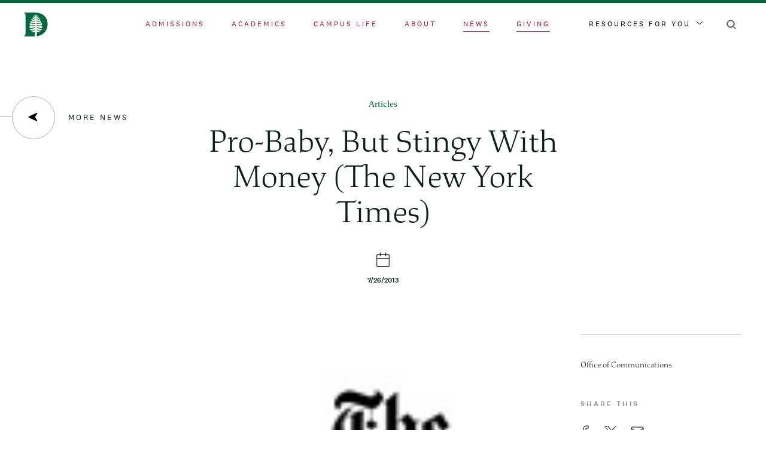

--- FILE ---
content_type: text/html; charset=UTF-8
request_url: https://home.dartmouth.edu/news/2013/07/pro-baby-stingy-money-new-york-times?page=1012
body_size: 30513
content:
<!DOCTYPE html><html lang="en" dir="ltr" prefix="content: http://purl.org/rss/1.0/modules/content/ dc: http://purl.org/dc/terms/ foaf: http://xmlns.com/foaf/0.1/ og: http://ogp.me/ns# rdfs: http://www.w3.org/2000/01/rdf-schema# schema: http://schema.org/ sioc: http://rdfs.org/sioc/ns# sioct: http://rdfs.org/sioc/types# skos: http://www.w3.org/2004/02/skos/core# xsd: http://www.w3.org/2001/XMLSchema# "><head><meta charset="utf-8" /><noscript><style>form.antibot * :not(.antibot-message) { display: none !important; }</style></noscript><link rel="canonical" href="https://home.dartmouth.edu/news/2013/07/pro-baby-stingy-money-new-york-times" /><meta property="og:title" content="Pro-Baby, But Stingy With Money (The New York Times) | Dartmouth" /><meta property="og:image" content="https://home.dartmouth.edu/modules/custom/dart_metatag/images/dpine_16x9.webp" /><meta property="article:published_time" content="2013-07-26T04:00:00" /><meta name="twitter:card" content="summary_large_image" /><meta name="twitter:title" content="Pro-Baby, But Stingy With Money (The New York Times)" /><meta name="twitter:image" content="https://home.dartmouth.edu/modules/custom/dart_metatag/images/dpine_16x9.webp" /><meta name="Generator" content="Drupal 10 (https://www.drupal.org)" /><meta name="MobileOptimized" content="width" /><meta name="HandheldFriendly" content="true" /><meta name="viewport" content="width=device-width, initial-scale=1.0" /><link rel="icon" href="/themes/custom/darthome_2021/favicon.ico" type="image/vnd.microsoft.icon" /><title>Pro-Baby, But Stingy With Money (The New York Times) | Dartmouth</title><link rel="stylesheet" media="all" href="/sites/home/files/css/css_c7r0Jj2l4QGWs52je1rav0ujbl04-tf48Tx9YpBXkK4.css?delta=0&amp;language=en&amp;theme=darthome_2021&amp;include=[base64]" /><link rel="stylesheet" media="all" href="/sites/home/files/css/css_vBMs6i2d8han3uzHMviioJAClnroD2oGTHZgAp7t7UM.css?delta=1&amp;language=en&amp;theme=darthome_2021&amp;include=[base64]" /><script type="application/json" data-drupal-selector="drupal-settings-json">{"path":{"baseUrl":"\/","pathPrefix":"","currentPath":"node\/21181","currentPathIsAdmin":false,"isFront":false,"currentLanguage":"en","currentQuery":{"page":"1012"}},"pluralDelimiter":"\u0003","suppressDeprecationErrors":true,"news_tracking":{"bundle":"article","author":"Office of Communications","date":"7\/26\/2013","categories":[],"tags":["Alumni","Department of Economics","Faculty"],"themes":[]},"gtag":{"tagId":"","consentMode":false,"otherIds":[],"events":[],"additionalConfigInfo":[]},"ajaxPageState":{"libraries":"[base64]","theme":"darthome_2021","theme_token":null},"ajaxTrustedUrl":{"\/search\/google":true},"gtm":{"tagId":null,"settings":{"data_layer":"dataLayer","include_classes":false,"allowlist_classes":"","blocklist_classes":"","include_environment":false,"environment_id":"","environment_token":""},"tagIds":["GTM-MRK4RQQ","GTM-PDSXF64","GTM-WHRVJHV"]},"googlePSE":{"language":"en","displayWatermark":0},"dartUniversalNotificationClient":{"url":"https:\/\/home.dartmouth.edu\/api\/dart-universal-notification","isVisible":true},"csp":{"nonce":"V97AKt7w-jxXw1uRqQulWg"},"user":{"uid":0,"permissionsHash":"d87061260d696ae1a7c95bcca31850f6774c151459d945b33584b2ccba5cf85c"}}</script><script src="/sites/home/files/js/js_J9jrFTaccP7k17oceYzy3hQ6OJB40QelwZw4ETkGgDw.js?scope=header&amp;delta=0&amp;language=en&amp;theme=darthome_2021&amp;include=eJx1jEEOwjAMBD9UCPQzHC03Na4hcZDjAs8ntEKCSlxWuzOWRzQHVC2zRsqkDkNbZGH8I7pFKD1qeAe4YbyK8spnlTtZxQRaXM4S0aUoxCTtQ_hmy_1UMkF_6I9hMOHJaWTaCE5lwLSr0eTmteNSOBHESmGtrZ3QyTLa9WMdOXCL7d7jBZ-_ML8ALr1kEA"></script><script src="/modules/custom/dart_news/js/news-tracking.js?t9jjs7"></script><script src="https://cdn.bc0a.com/autopilot/f00000000283318/autopilot_sdk.js"></script><script src="/modules/contrib/google_tag/js/gtag.js?t9jjs7"></script><script src="/modules/contrib/google_tag/js/gtm.js?t9jjs7"></script><link rel="apple-touch-icon" href="/themes/custom/darthome_2021/dist/images/touch-icons/apple-touch-icon-iphone-60x60.png"><link rel="apple-touch-icon" sizes="60x60" href="/themes/custom/darthome_2021/dist/images/touch-icons/apple-touch-icon-ipad-76x76.png"><link rel="apple-touch-icon" sizes="114x114" href="/themes/custom/darthome_2021/dist/images/touch-icons/apple-touch-icon-iphone-retina-120x120.png"><link rel="apple-touch-icon" sizes="144x144" href="/themes/custom/darthome_2021/dist/images/touch-icons/apple-touch-icon-ipad-retina-152x152.png"><link rel="preload" href="/themes/custom/darthome_2021/src/fonts/dartmouth-ruzika/DartmouthRuzicka-ExtraLight.woff2" as="font" type="font/woff2" crossorigin="anonymous" /><link rel="preload" href="/themes/custom/darthome_2021/src/fonts/dartmouth-ruzika/DartmouthRuzicka-ExtraLightItalic.woff2" as="font" type="font/woff2" crossorigin="anonymous" /><link rel="preload" href="/themes/custom/darthome_2021/src/fonts/dartmouth-ruzika/DartmouthRuzicka-Italic.woff2" as="font" type="font/woff2" crossorigin="anonymous" /><link rel="preload" href="/themes/custom/darthome_2021/src/fonts/dartmouth-ruzika/DartmouthRuzicka-Regular.woff2" as="font" type="font/woff2" crossorigin="anonymous" /><link rel="preload" href="/themes/custom/darthome_2021/src/fonts/national/National2Web-Bold.woff2" as="font" type="font/woff2" crossorigin="anonymous" /><link rel="preload" href="/themes/custom/darthome_2021/src/fonts/national/National2Web-Light.woff2" as="font" type="font/woff2" crossorigin="anonymous" /><link rel="preload" href="/themes/custom/darthome_2021/src/fonts/national/National2Web-Medium.woff2" as="font" type="font/woff2" crossorigin="anonymous" /><link rel="preload" href="/themes/custom/darthome_2021/src/fonts/national/National2Web-Regular.woff2" as="font" type="font/woff2" crossorigin="anonymous" /></head><body class="layout-builder--is-disabled path-node page-node-type-article"> <svg style="position:absolute"><symbol viewBox="0 0 1440 1024" id="404-bg" xmlns="http://www.w3.org/2000/svg"><path fill="#00693E" fill-rule="evenodd" d="m1079.504 381.925 596.2-386.106a5.97 5.97 0 0 1 3.257-.962H1720V-65H-280v59.857h41.04c1.154 0 2.288.33 3.257.962l596.2 386.106a5.985 5.985 0 0 1 1.65 8.458l-518.825 741.489a5.9 5.9 0 0 1-1.652 1.592L-280 1212.26v49.048h.792l32.687-21.169c5.524-3.573 11.937 3.073 8.166 8.462l-8.894 12.707h50.777l67.888-97.022a6 6 0 0 1 1.655-1.592l816.472-528.76c3.989-2.579 9.25.28 9.25 5.028V1333h42.415V638.962c0-4.748 5.262-7.607 9.25-5.027l816.472 528.759c.65.419 1.21.958 1.655 1.592l67.888 97.022h50.777l-8.895-12.707c-3.77-5.389 2.643-12.035 8.168-8.462l32.686 21.169h.791v-49.048l-121.67-78.796a5.9 5.9 0 0 1-1.65-1.592l-518.826-741.49a5.985 5.985 0 0 1 1.65-8.457M-143.256 7.01C-148.264 3.769-145.965-4-139.998-4H628c4.843 0 7.688 5.45 4.908 9.414L393.42 347.448a6.003 6.003 0 0 1-8.167 1.592zm817.524 588.343-711.977 460.64c-5.516 3.565-11.932-3.065-8.16-8.446l444.037-633.991a5.986 5.986 0 0 1 8.162-1.59l267.938 173.349c3.643 2.36 3.643 7.68 0 10.038M698 541.005c0 4.745-5.264 7.603-9.257 5.023L428.736 377.942a5.98 5.98 0 0 1-1.653-8.453L687.096-1.449A6 6 0 0 1 692.008-4 5.99 5.99 0 0 1 698 1.983zm44 0V1.983A5.99 5.99 0 0 1 747.994-4a6 6 0 0 1 4.911 2.551l260.011 370.938a5.977 5.977 0 0 1-1.651 8.453L751.256 546.028c-3.99 2.58-9.256-.278-9.256-5.023m743.869 506.541c3.772 5.381-2.645 12.011-8.16 8.447l-711.978-460.64c-3.641-2.359-3.641-7.68 0-10.039l267.938-173.35a5.99 5.99 0 0 1 8.164 1.59zM1054.748 349.04a6.004 6.004 0 0 1-8.168-1.592L807.092 5.414c-2.778-3.963.066-9.414 4.91-9.414h767.995c5.97 0 8.268 7.768 3.258 11.009z" opacity=".15"/></symbol><symbol viewBox="0 0 120 128" id="ampersand" xmlns="http://www.w3.org/2000/svg"><path fill="#a5d75f" d="M36.288 128q15.36 0 25.152-5.301t18.816-18.603q1.344 1.736 4.512 5.784c3.168 4.048 3.744 4.69 4.896 5.975q3.264 4.05 5.76 6.555t4.8 4.24H120v-5.59q-7.68-.385-12.288-3.952c-4.608-3.567-8-7.614-14.784-15.71q-2.304-2.892-3.456-4.241a38 38 0 0 1-2.304-2.506l24.384-38.362 7.296-1.928v-4.626H87.936v4.626l12.864 1.543q-.576 2.891-2.784 7.807a94 94 0 0 1-5.088 9.735L82.752 89.83q-9.6-10.602-17.76-17.927-8.16-7.326-16.224-12.723 15.744-8.097 21.12-15.23c5.376-7.132 5.376-10.794 5.376-18.12q0-13.301-7.104-19.566T46.08 0q-5.184 0-9.888 1.253t-9.504 3.952Q18.624 9.83 14.976 16.867t-3.648 18.025q0 8.674 3.84 14.072c3.84 5.398 7.232 7.39 14.016 11.373q-19.008 9.64-24.096 17.06Q0 84.82 0 97.928q0 14.46 9.6 22.266C19.2 127.999 24.896 128 36.288 128m6.12-72q-14.1-8.537-17.254-12.806C22 38.924 22 36.585 22 31.905V28.87q0-7.779 1.391-11.763t5.473-6.45q2.226-1.519 4.638-2.088T39.253 8q12.43 0 18.089 4.743T63 27.731q0 10.814-4.081 16.316C54.838 49.55 50.694 51.7 42.407 56m-.817 64q-13.937 0-21.764-6.32C12 107.36 12 103.603 12 96.084v-1.166q0-11.472 4.105-17.5Q20.209 71.389 34.336 64a129 129 0 0 1 19.855 14.194Q63.354 86.167 75 99.778q-8.018 11.472-15.273 15.847T41.591 120"/></symbol><symbol viewBox="0 0 16 5" id="arrow" xmlns="http://www.w3.org/2000/svg"><path d="m13.325 0 .35.327 1.626 1.52L16 2.5l-.002-.001L16 2.5l-.699.653-1.626 1.52-.35.327-.698-.653.35-.327 1.131-1.059H.808v-.923h13.3L12.976.98l-.35-.327z"/></symbol><symbol viewBox="0 0 16 16" id="arrow-left" xmlns="http://www.w3.org/2000/svg"><path d="m1.01 8.739 12.963 6.065c.859.32 1.627-.646 1.118-1.41l-3.343-5.017a.95.95 0 0 1 0-1.049l3.342-5.016c.509-.764-.258-1.732-1.117-1.41L1.01 6.968c-.818.31-.818 1.466 0 1.772"/></symbol><symbol xml:space="preserve" viewBox="0 0 41.5 16" id="arrow-right-input" xmlns="http://www.w3.org/2000/svg"><path d="M41.5 7.9 33.6 0l-1.1 1.1 6.1 6.1H0v1.5h38.7l-6.2 6.2 1.1 1.1 7.9-7.9-.1-.1z" style="fill:#fff"/></symbol><symbol viewBox="0 0 43 20" id="arrow-right-large" xmlns="http://www.w3.org/2000/svg"><path d="m33.475.6-1.577 1.576 6.706 6.707H.444v2.241h38.16l-6.706 6.688 1.586 1.577 8.96-9.402z"/></symbol><symbol viewBox="0 0 19 21" id="calendar" xmlns="http://www.w3.org/2000/svg"><path d="M5.529 0 5.44.004a.5.5 0 0 0-.434.414L5 .5V2H2.5A2.5 2.5 0 0 0 .005 4.336L0 4.501v14a2.5 2.5 0 0 0 2.336 2.494L2.5 21h14a2.5 2.5 0 0 0 2.495-2.336L19 18.5v-14a2.5 2.5 0 0 0-2.336-2.494l-.164-.005H14V.53l-.003-.088a.5.5 0 0 0-.414-.434L13.5 0l-.059.003a.5.5 0 0 0-.414.335l-.02.079L13 .5V2H6V.53L5.998.442a.505.505 0 0 0-.385-.433zM18 9v9.5a1.5 1.5 0 0 1-1.356 1.493L16.5 20h-14a1.5 1.5 0 0 1-1.493-1.356L1 18.5V9zM2.5 3H5v1.471l.003.088a.505.505 0 0 0 .385.433L5.47 5l.088-.004a.5.5 0 0 0 .434-.414L6 4.5V3h7v1.471l.003.088a.505.505 0 0 0 .385.433L13.47 5l.088-.004a.5.5 0 0 0 .434-.414L14 4.5V3h2.5a1.5 1.5 0 0 1 1.493 1.356L18 4.5V8H1V4.5a1.5 1.5 0 0 1 1.356-1.493z"/></symbol><symbol viewBox="0 0 19 21" id="calendar-add" xmlns="http://www.w3.org/2000/svg"><path d="M5.529 0 5.44.004a.5.5 0 0 0-.434.414L5 .5V2H2.5A2.5 2.5 0 0 0 .005 4.336L0 4.501v14a2.5 2.5 0 0 0 2.336 2.494L2.5 21h14a2.5 2.5 0 0 0 2.495-2.336L19 18.5v-14a2.5 2.5 0 0 0-2.336-2.494l-.164-.005H14V.53l-.003-.088a.5.5 0 0 0-.414-.434L13.5 0l-.059.003a.5.5 0 0 0-.414.335l-.02.079L13 .5V2H6V.53L5.998.442a.505.505 0 0 0-.385-.433zM18 8v10.364c0 .85-.595 1.55-1.356 1.629L16.5 20h-14c-.78 0-1.42-.649-1.493-1.479L1 18.364V8zM2.5 3H5v1.471l.003.088a.505.505 0 0 0 .385.433L5.47 5l.088-.004a.5.5 0 0 0 .434-.414L6 4.5V3h7v1.471l.003.088a.505.505 0 0 0 .385.433L13.47 5l.088-.004a.5.5 0 0 0 .434-.414L14 4.5V3h2.5a1.5 1.5 0 0 1 1.493 1.356L18 4.5V8H1V4.5a1.5 1.5 0 0 1 1.356-1.493z"/><path stroke="#FFF" stroke-width=".5" d="M9.888 8.068a.75.75 0 0 1 .75.75v2.431l2.432.001a.75.75 0 0 1 .743.648l.007.102a.75.75 0 0 1-.75.75l-2.433-.001.001 2.433a.75.75 0 0 1-.648.743l-.102.007a.75.75 0 0 1-.75-.75v-2.433l-2.432.001a.75.75 0 0 1-.743-.648L5.956 12a.75.75 0 0 1 .75-.75l2.431-.001.001-2.431a.75.75 0 0 1 .648-.743Z"/></symbol><symbol viewBox="0 0 30 40" id="campus-map-pin" xmlns="http://www.w3.org/2000/svg"><path fill="#12312B" fill-rule="evenodd" d="M.113 12.623C-1.328 26.738 11.48 37.656 14.736 40 22.208 34.674 30 24.447 30 14.967 30 6.657 23.275 0 15.003 0 7.53 0 1.34 5.486.166 12.623zM14.527 6C10.387 6 7 9.387 7 13.527S10.387 21 14.527 21 22 17.613 22 13.527C22 9.387 18.613 6 14.527 6"/></symbol><symbol viewBox="0 0 11 7" id="caret" xmlns="http://www.w3.org/2000/svg"><path fill="none" d="m0 1 5.5 5L11 1"/></symbol><symbol viewBox="0 0 7 11" id="chevron-left" xmlns="http://www.w3.org/2000/svg"><path fill="none" d="M6 0 1 5.5 6 11"/></symbol><symbol viewBox="0 0 7 11" id="chevron-left-black" xmlns="http://www.w3.org/2000/svg"><path fill="none" stroke="#0d1e1c" stroke-linecap="round" stroke-linejoin="round" d="M6 0 1 5.5 6 11"/></symbol><symbol viewBox="0 0 7 11" id="chevron-left-white" xmlns="http://www.w3.org/2000/svg"><path fill="none" stroke="#fff" stroke-linecap="round" stroke-linejoin="round" d="M6 0 1 5.5 6 11"/></symbol><symbol viewBox="0 0 13 13" id="chevron-right" xmlns="http://www.w3.org/2000/svg"><path d="m4 1 5 5.5L4 12"/></symbol><symbol viewBox="0 0 24 24" id="clock" xmlns="http://www.w3.org/2000/svg"><defs><path id="aoa" d="M128 0c6.075 0 11 4.925 11 11s-4.925 11-11 11-11-4.925-11-11 4.925-11 11-11m0 2a9 9 0 1 0 0 18 9 9 0 0 0 0-18m0 2a1 1 0 0 1 1 1v5.586l2.707 2.707a1 1 0 0 1-1.414 1.414l-3-3A1 1 0 0 1 127 11V5a1 1 0 0 1 1-1"/></defs><use xlink:href="#aoa" stroke="#FFF" transform="translate(-116 1)"/></symbol><symbol viewBox="0 0 24 26" id="close" xmlns="http://www.w3.org/2000/svg"><path fill-rule="evenodd" d="m1.33 2.355 21.34 21.29m-21.34 0 21.34-21.29"/></symbol><symbol viewBox="0 0 24 26" id="close-black" xmlns="http://www.w3.org/2000/svg"><path fill-rule="evenodd" stroke="#000" stroke-width="1.5" d="m1.33 2.355 21.34 21.29m-21.34 0 21.34-21.29"/></symbol><symbol xml:space="preserve" viewBox="0 0 11 11" id="close-round" xmlns="http://www.w3.org/2000/svg"><path d="M6.2 5.5 10.8.9c.2-.2.2-.5 0-.7s-.5-.2-.7 0L5.5 4.8.9.1C.7 0 .3 0 .1.1S0 .7.1.9l4.6 4.6-4.6 4.6c-.2.2-.2.5 0 .7.1.2.3.2.4.2s.3 0 .4-.1l4.6-4.6 4.6 4.6c.1.1.2.1.4.1s.3 0 .4-.1c.2-.2.2-.5 0-.7z" style="fill:#fff"/></symbol><symbol viewBox="0 0 16 16" id="compass-point" xmlns="http://www.w3.org/2000/svg"><path d="M15.26 8.923 1.749 15.246c-.895.334-1.696-.673-1.166-1.47l3.486-5.23a.99.99 0 0 0 0-1.094L.583 2.224C.053 1.427.853.419 1.748.754l13.513 6.322c.852.323.852 1.528 0 1.847z"/></symbol><symbol viewBox="0 0 24 20" id="email-line" xmlns="http://www.w3.org/2000/svg"><path stroke="#FFF" d="M20 1c1.652 0 3 1.348 3 3v12c0 1.652-1.348 3-3 3H4c-1.652 0-3-1.348-3-3V4c0-1.652 1.348-3 3-3zm1 4.92-8.426 5.9a1 1 0 0 1-1.147 0L3 5.92V16c0 .548.452 1 1 1h16c.548 0 1-.452 1-1zM20 3H4c-.388 0-.728.227-.893.554L12 9.779l8.894-6.225A1.01 1.01 0 0 0 20 3Z"/></symbol><symbol viewBox="0 0 24 20" id="envelope" xmlns="http://www.w3.org/2000/svg"><path d="M20 1.5H4C2.6 1.5 1.5 2.6 1.5 4v12c0 1.4 1.1 2.5 2.5 2.5h16c1.4 0 2.5-1.1 2.5-2.5V4c0-1.4-1.1-2.5-2.5-2.5M21.5 16c0 .8-.7 1.5-1.5 1.5H4c-.8 0-1.5-.7-1.5-1.5V5l9.2 6.4q.3.15.6 0L21.5 5zM12 10.4 2.5 3.7l.2-.4c.2-.5.7-.8 1.3-.8h16c.6 0 1.1.3 1.3.8l.2.4z"/></symbol><symbol viewBox="0 0 30 30" id="facebook"><path d="M30 15.091C30 6.756 23.285 0 15 0S0 6.756 0 15.091C0 22.625 5.484 28.868 12.656 30V19.454H8.848V15.09h3.808v-3.324c0-3.782 2.239-5.872 5.666-5.872 1.64 0 3.358.295 3.358.295v3.714h-1.893c-1.863 0-2.443 1.164-2.443 2.358v2.83h4.16l-.665 4.362h-3.495V30C24.516 28.868 30 22.625 30 15.091"/></symbol><symbol viewBox="0 0 15 24" id="facebook-line" xmlns="http://www.w3.org/2000/svg"><path stroke="#FFF" d="M4 7a6 6 0 0 1 6-6h3a1 1 0 0 1 1 1v4a1 1 0 0 1-1 1h-3v2h3a1 1 0 0 1 .97 1.243l-1 4A1 1 0 0 1 12 15h-2v7a1 1 0 0 1-1 1H5a1 1 0 0 1-1-1v-7H2a1 1 0 0 1-1-1v-4a1 1 0 0 1 1-1h2zm8-4h-2a4 4 0 0 0-4 4v3a1 1 0 0 1-1 1H3v2h2a1 1 0 0 1 1 1v7h2v-7a1 1 0 0 1 1-1h2.22l.5-2H9a1 1 0 0 1-1-1V7a2 2 0 0 1 2-2h2z"/></symbol><symbol viewBox="0 0 23 23" id="feather" xmlns="http://www.w3.org/2000/svg"><path d="M19.7 3.3c-1.2-1.2-2.7-1.8-4.4-1.8s-3.2.6-4.4 1.8L4.5 9.8c-.1.1-.1.2-.1.3V18l-2.7 2.7c-.2.2-.2.5 0 .6l.1.1c.2.1.4.1.6-.1L5 18.7h7.9c.1 0 .2 0 .3-.1l6.4-6.5c2.5-2.4 2.5-6.4.1-8.8m-7 14.5H5.9l2.9-2.9h6.8zm6.3-6.4L16.5 14H9.7l5.9-6c.2-.2.2-.5 0-.6-.1-.1-.2-.1-.3-.1s-.2 0-.3.1l-9.7 9.7v-6.8L11.6 4c1-1 2.3-1.5 3.7-1.5S18 3 19 4c2.1 2 2.1 5.4 0 7.4"/></symbol><symbol viewBox="0 0 16 16" id="filters" xmlns="http://www.w3.org/2000/svg"><path fill="#FFF" fill-rule="evenodd" d="M5.17 15.131c-.692 0-1.234-.558-1.234-1.272 0-.713.542-1.273 1.235-1.273s1.235.56 1.235 1.273c0 .714-.542 1.272-1.235 1.272m11.065-1.538c-.072-.072-.181-.12-.259-.109H7.105l-.05-.175c-.24-.867-1.015-1.47-1.884-1.47-.87 0-1.644.603-1.885 1.47l-.05.175H.365a.363.363 0 0 0-.363.368.37.37 0 0 0 .102.268c.068.072.157.11.253.113h2.881l.049.177c.241.865 1.016 1.47 1.885 1.47s1.643-.605 1.885-1.47l.05-.177h8.862a.38.38 0 0 0 .264-.105.36.36 0 0 0 .112-.259v-.014a.36.36 0 0 0-.108-.262M5.17 3.292c-.693 0-1.235-.558-1.235-1.272 0-.713.542-1.273 1.235-1.273s1.235.56 1.235 1.273c0 .714-.542 1.272-1.235 1.272m11.065-1.538c-.072-.072-.181-.12-.259-.109H7.105l-.05-.175C6.816.603 6.04 0 5.172 0 4.3 0 3.527.603 3.286 1.47l-.05.175H.365A.363.363 0 0 0 0 2.013a.37.37 0 0 0 .102.268c.068.072.157.11.253.113h2.881l.049.177c.241.865 1.016 1.47 1.885 1.47s1.643-.605 1.885-1.47l.05-.177h8.862a.38.38 0 0 0 .264-.105.36.36 0 0 0 .112-.259v-.014a.36.36 0 0 0-.108-.262M9.937 7.938c0-.713.543-1.271 1.236-1.271s1.237.558 1.237 1.271c0 .714-.544 1.272-1.237 1.272s-1.236-.558-1.236-1.272M0 7.935v.013c.002.1.042.193.111.26a.4.4 0 0 0 .265.104h8.863l.049.177c.241.867 1.016 1.47 1.885 1.47s1.643-.603 1.885-1.47l.05-.177h2.88a.36.36 0 0 0 .253-.111.387.387 0 0 0-.006-.533.36.36 0 0 0-.255-.103h-2.871l-.051-.177c-.242-.867-1.016-1.47-1.885-1.47-.87 0-1.644.603-1.885 1.47l-.05.177H.369c-.077-.012-.189.035-.26.107A.37.37 0 0 0 0 7.935"/></symbol><symbol viewBox="0 0 21 22" id="founded" xmlns="http://www.w3.org/2000/svg"><path d="M19.04 1.962a6.71 6.71 0 0 1 0 9.473l-6.432 6.466a.95.95 0 0 1-.676.28H4.214l-2.584 2.59a.953.953 0 0 1-1.26.08l-.09-.08a.96.96 0 0 1 0-1.352l2.583-2.59V9.095c0-.254.101-.497.28-.676l6.443-6.457a6.675 6.675 0 0 1 9.454 0m-5.602 12.393H8.032l-1.909 1.913h5.413zm-2.502-11.04L4.773 9.49l-.001 5.425 2.185-2.188.01-.01 6.676-6.69a.953.953 0 0 1 1.35 0 .96.96 0 0 1 0 1.352l-5.052 5.062h5.332l.066.003 2.35-2.361a4.793 4.793 0 0 0 .001-6.77 4.77 4.77 0 0 0-6.754 0z"/></symbol><symbol xml:space="preserve" viewBox="0 0 26 26" id="gear" xmlns="http://www.w3.org/2000/svg"><path d="M13 9.5c-1.9 0-3.5 1.6-3.5 3.5s1.6 3.5 3.5 3.5 3.5-1.6 3.5-3.5-1.6-3.5-3.5-3.5m0 6c-1.4 0-2.5-1.1-2.5-2.5s1.1-2.5 2.5-2.5 2.5 1.1 2.5 2.5-1.1 2.5-2.5 2.5" class="bast0"/><path d="M21.9 15.5c1.5 0 2.6-1.1 2.6-2.5s-1.1-2.5-2.5-2.5h-.2c-.4 0-.7-.2-.9-.5l-.1-.2v-.1c-.2-.4-.1-.9.2-1.3.5-.5.8-1.2.8-1.8 0-.7-.3-1.3-.7-1.8-.9-.9-2.6-.9-3.5 0-.4.4-.9.5-1.3.3s-.7-.6-.7-1.1c0-1.5-1.1-2.6-2.5-2.6s-2.5 1.1-2.5 2.5v.2c0 .4-.2.7-.5.9l-.3.2h-.1c-.4.2-.9.1-1.3-.2-1-1.1-2.6-1-3.5-.1-.5.5-.8 1.1-.8 1.8s.3 1.3.7 1.8c.4.4.5.9.3 1.3-.1.5-.6.8-1.1.8-1.4 0-2.5 1.1-2.5 2.5s1.1 2.5 2.5 2.5h.2c.5 0 .9.3 1.1.7s.1.9-.2 1.3c-.5.5-.8 1.2-.8 1.8s.3 1.3.7 1.8c.9.9 2.6.9 3.5 0 .3-.3.6-.4.9-.4.2 0 .3 0 .4.1.5.2.8.6.8 1.1 0 1.4 1.1 2.5 2.5 2.5s2.5-1.1 2.5-2.5v-.2c0-.5.3-.9.7-1.1s.9-.1 1.3.2c1 1 2.7 1 3.6.1.5-.5.7-1.1.7-1.8s-.3-1.3-.7-1.8c-.4-.4-.5-.9-.3-1.3.1-.3.6-.6 1-.6m-1.5 2.7c.3.3.5.7.5 1.1s-.2.8-.4 1.1c-.6.6-1.6.6-2.1 0-.7-.7-1.6-.8-2.4-.5s-1.3 1.1-1.3 2v.1c0 .8-.7 1.5-1.5 1.5s-1.5-.7-1.5-1.5c0-1-.6-1.8-1.4-2.1s-1.7-.2-2.3.4c-.7.7-1.6.6-2.2.1-.3-.3-.4-.7-.4-1.1s.2-.8.4-1.1c.7-.7.9-1.6.5-2.4-.3-.8-1.1-1.3-2-1.3H4c-.8 0-1.5-.7-1.5-1.5s.7-1.5 1.5-1.5c1 0 1.8-.6 2.1-1.4s.2-1.7-.4-2.3c-.4-.3-.6-.7-.6-1.1s.2-.8.4-1.1c.6-.6 1.6-.6 2.1 0 .7.7 1.6.9 2.4.6h.2c.8-.3 1.3-1.1 1.3-2V4c0-.8.7-1.5 1.5-1.5s1.5.7 1.5 1.5c0 .9.5 1.7 1.3 2.1s1.7.2 2.4-.4c.7-.7 1.6-.6 2.2-.1.3.3.4.7.4 1.1s-.2.8-.4 1.1c-.6.6-.8 1.5-.6 2.3v.2c.3.8 1.1 1.3 2 1.3h.2c.8 0 1.5.7 1.5 1.5s-.7 1.5-1.5 1.5c-.9 0-1.7.5-2.1 1.3-.3.7-.1 1.6.5 2.3" class="bast0"/></symbol><symbol viewBox="0 0 24 24" id="globe" xmlns="http://www.w3.org/2000/svg"><path d="M12 1.5C6.2 1.5 1.5 6.2 1.5 12S6.2 22.5 12 22.5 22.5 17.8 22.5 12 17.8 1.5 12 1.5m2.4 1.3c3.8 1 6.6 4.3 7 8.1l.1.6h-5V11q-.3-3.9-2.4-7.2l-.9-1.4zM12 2.7l.4.5c1.7 2.2 2.8 4.9 3 7.7l.1.5h-7v-.5c.3-2.8 1.3-5.5 3-7.7zm-9.4 8.2C3 7 5.8 3.8 9.6 2.8l1.3-.3-.7 1.1C8.7 5.8 7.8 8.4 7.5 11v.5h-5zm7 10.3c-3.8-1-6.6-4.3-7-8.1l-.1-.6h5v.5c.2 2.7 1.1 5.3 2.6 7.5l.7 1.1zm2.4.1-.4-.5c-1.7-2.2-2.8-4.9-3-7.7l-.1-.5h7v.5c-.3 2.8-1.3 5.5-3 7.7zm9.4-8.2c-.4 3.9-3.3 7.2-7 8.1l-1.3.3.7-1.1c1.5-2.2 2.4-4.8 2.6-7.5v-.5h5z"/></symbol><symbol viewBox="0 0 25 22" id="heart" xmlns="http://www.w3.org/2000/svg"><path fill="none" d="M20.2 4.7c-.7-.7-1.8-1.2-2.8-1.2-1.1 0-2.1.4-2.8 1.2l-1.1 1.1c-.6.6-1.6.6-2.1 0l-1.1-1.1c-.7-.8-1.7-1.2-2.8-1.2s-2.1.4-2.8 1.2c-1.6 1.6-1.6 4.1 0 5.7l7.8 7.8 7.8-7.8c.8-.8 1.2-1.8 1.2-2.8s-.5-2.2-1.3-2.9"/><path d="M21.6 3.3c-1.1-1.1-2.6-1.8-4.2-1.8s-3.1.6-4.2 1.8l-.7.7-.7-.7C10.6 2.1 9 1.5 7.5 1.5s-3.1.6-4.2 1.8C2.1 4.4 1.5 5.9 1.5 7.5s.6 3.1 1.8 4.2l8.8 8.8c.2.2.5.2.7 0l8.8-8.8c1.1-1.1 1.8-2.6 1.8-4.2s-.6-3.1-1.8-4.2m-.7 7.7-8.5 8.5L4 11C2 9.1 2 5.9 4 4c1.9-2 5.1-2 7 0l1.1 1c.2.2.5.2.7 0l1.1-1c.9-.9 2.2-1.5 3.5-1.5S20 3 20.9 4c.9.9 1.5 2.2 1.5 3.5s-.5 2.6-1.5 3.5"/></symbol><symbol viewBox="0 0 22 24" id="house" xmlns="http://www.w3.org/2000/svg"><path d="M11.3 1.6c-.1-.1-.2-.1-.3-.1s-.2 0-.3.1l-9 7c-.1.1-.2.2-.2.4v11c0 1.4 1.1 2.5 2.5 2.5h14c1.4 0 2.5-1.1 2.5-2.5V9c0-.2-.1-.3-.2-.4zm2.2 19.9h-5v-9h5zm6-1.5c0 .8-.7 1.5-1.5 1.5h-3.5V12c0-.3-.2-.5-.5-.5H7.9c-.2 0-.4.2-.4.5v9.5H4c-.8 0-1.5-.7-1.5-1.5V9.2L11 2.6l8.5 6.6z"/></symbol><symbol viewBox="0 0 25 24" id="instagram" xmlns="http://www.w3.org/2000/svg"><path fill-rule="evenodd" d="M13.494 0c1.453.003 2.15.011 2.77.03l.432.017.585.025c1.277.058 2.15.261 2.913.558a5.9 5.9 0 0 1 2.125 1.384 5.9 5.9 0 0 1 1.384 2.126c.297.763.5 1.635.558 2.912l.026.585.015.433c.02.618.028 1.316.03 2.77l.001.843v1.477a93 93 0 0 1-.03 2.77l-.016.433-.026.585c-.058 1.277-.261 2.15-.558 2.912a5.9 5.9 0 0 1-1.384 2.126 5.9 5.9 0 0 1-2.125 1.384c-.763.297-1.636.5-2.913.558l-.585.025-.432.016c-.62.02-1.317.028-2.77.03L12.65 24h-1.477a93 93 0 0 1-2.77-.03l-.433-.017-.584-.025c-1.278-.058-2.15-.261-2.913-.558a5.9 5.9 0 0 1-2.126-1.384A5.9 5.9 0 0 1 .963 19.86c-.296-.763-.5-1.635-.557-2.912-.01-.214-.019-.403-.026-.585l-.016-.433a93 93 0 0 1-.03-2.77v-2.32c.003-1.454.01-2.152.03-2.77l.016-.433c.007-.182.016-.371.026-.585.058-1.277.26-2.15.557-2.912a5.9 5.9 0 0 1 1.384-2.126A5.9 5.9 0 0 1 4.473.63C5.236.333 6.108.13 7.386.072L7.97.047 8.403.03C9.022.01 9.719.003 11.173 0Zm-.02 2.163h-2.28c-1.594.002-2.254.011-2.921.036l-.213.008-.576.025c-1.17.053-1.805.249-2.228.413-.56.218-.96.478-1.38.898s-.68.82-.897 1.38c-.165.423-.36 1.058-.414 2.228l-.025.576-.008.212c-.024.668-.033 1.327-.036 2.921v2.28c.003 1.594.012 2.253.036 2.92l.008.213.025.576c.054 1.17.25 1.805.414 2.228.217.56.477.96.897 1.38s.82.68 1.38.898c.423.164 1.058.36 2.228.413 1.097.05 1.528.066 3.71.07h2.28c2.18-.004 2.612-.02 3.708-.07 1.17-.053 1.806-.249 2.229-.413.56-.218.96-.478 1.38-.898s.68-.82.897-1.38c.164-.423.36-1.058.413-2.228l.025-.576.009-.212c.024-.668.033-1.327.035-2.921v-2.28c-.002-1.594-.011-2.253-.035-2.92l-.009-.213-.025-.576c-.053-1.17-.249-1.805-.413-2.228a3.7 3.7 0 0 0-.898-1.38c-.42-.42-.82-.68-1.38-.898-.422-.164-1.058-.36-2.228-.413l-.576-.025-.212-.008c-.667-.025-1.327-.034-2.92-.036m-1.14 3.675a6.162 6.162 0 1 1 0 12.324 6.162 6.162 0 0 1 0-12.324m0 2.162a4 4 0 1 0 0 8 4 4 0 0 0 0-8m6.405-3.846a1.44 1.44 0 1 1 0 2.88 1.44 1.44 0 0 1 0-2.88"/></symbol><symbol viewBox="0 0 1440 400" id="lines-bg" xmlns="http://www.w3.org/2000/svg"><path fill="#002A1F" fill-rule="evenodd" d="m1079.504-6.075 596.2-386.106a5.97 5.97 0 0 1 3.257-.962H1720V-453H-280v59.857h41.04c1.154 0 2.288.33 3.257.962l596.2 386.106a5.985 5.985 0 0 1 1.65 8.458l-518.825 741.489a5.9 5.9 0 0 1-1.652 1.592L-280 824.26v49.048h.792l32.687-21.169c5.524-3.573 11.937 3.073 8.166 8.462l-8.894 12.707h50.777l67.888-97.022a6 6 0 0 1 1.655-1.592l816.472-528.76c3.989-2.579 9.25.28 9.25 5.028V945h42.415V250.962c0-4.748 5.262-7.607 9.25-5.027l816.472 528.759c.65.419 1.21.958 1.655 1.592l67.888 97.022h50.777l-8.895-12.707c-3.77-5.389 2.643-12.035 8.168-8.462l32.686 21.169h.791V824.26l-121.67-78.796a5.9 5.9 0 0 1-1.65-1.592L1077.854 2.382a5.985 5.985 0 0 1 1.65-8.457M-143.256-380.99c-5.009-3.24-2.71-11.009 3.257-11.009H628c4.843 0 7.688 5.45 4.908 9.414L393.42-40.552a6.003 6.003 0 0 1-8.167 1.592zm817.524 588.343L-37.71 667.992c-5.516 3.565-11.932-3.065-8.16-8.446L398.168 25.555a5.986 5.986 0 0 1 8.162-1.59l267.938 173.349c3.643 2.36 3.643 7.68 0 10.038M698 153.005c0 4.745-5.264 7.603-9.257 5.023L428.736-10.058a5.98 5.98 0 0 1-1.653-8.453l260.013-370.938a6 6 0 0 1 4.912-2.551 5.99 5.99 0 0 1 5.992 5.983zm44 0v-539.022a5.99 5.99 0 0 1 5.994-5.983 6 6 0 0 1 4.911 2.551l260.011 370.938a5.977 5.977 0 0 1-1.651 8.453L751.256 158.028c-3.99 2.58-9.256-.278-9.256-5.023m743.869 506.541c3.772 5.381-2.645 12.011-8.16 8.447l-711.978-460.64c-3.641-2.359-3.641-7.68 0-10.039l267.938-173.35a5.99 5.99 0 0 1 8.164 1.59zM1054.748-38.96a6.004 6.004 0 0 1-8.168-1.592L807.092-382.586c-2.778-3.963.066-9.414 4.91-9.414h767.995c5.97 0 8.268 7.768 3.258 11.009z"/></symbol><symbol xml:space="preserve" viewBox="0 0 24 24" id="link" xmlns="http://www.w3.org/2000/svg"><path d="M20.8 3.1C18.7 1 15.2 1 13.1 3l-1.7 1.7c-.1.1-.1.2-.1.4 0 .1.1.3.1.4.1.1.2.1.4.1.1 0 .3-.1.4-.1l1.7-1.7c1.8-1.7 4.6-1.7 6.3.1 1.7 1.7 1.7 4.6.1 6.3l-3 3c-.9.9-2.2 1.4-3.5 1.3s-2.5-.7-3.3-1.8c-.1-.1-.2-.2-.3-.2h-.1c-.1 0-.2 0-.3.1-.2.2-.3.5-.1.7 1 1.3 2.4 2.1 4 2.2s3.2-.5 4.3-1.6l3-3c1.9-2.2 1.9-5.7-.2-7.8" class="bjst0"/><path d="m11.8 18.4-1.7 1.7c-1.8 1.7-4.6 1.7-6.3-.1-1.7-1.7-1.7-4.6-.1-6.3l3-3c1-.9 2.3-1.4 3.6-1.3s2.5.7 3.3 1.8c.1.1.2.2.3.2s.3 0 .4-.1c.2-.2.3-.5.1-.7-1-1.3-2.4-2.1-4-2.2H10c-1.5 0-2.9.6-4 1.6l-3 3c-2.1 2.1-2 5.6.1 7.7s5.6 2.1 7.7.1l1.7-1.7c.1-.1.1-.2.1-.4s-.1-.3-.1-.4c-.2-.1-.5-.1-.7.1" class="bjst0"/></symbol><symbol viewBox="0 0 19 19" id="link-external" xmlns="http://www.w3.org/2000/svg"><path d="m18.8.1-.2-.1h-6c-.4 0-.6.2-.6.5v.1c0 .2.3.4.5.4h4.8L7.2 11.1c-.1.1-.2.3-.2.4s.1.3.1.4l.1.1c.2 0 .5 0 .7-.1L18 1.7v4.8c0 .3.2.5.5.5s.5-.2.5-.5V.3z"/><path d="M2.5 3C1.1 3 0 4.1 0 5.5v11C0 17.9 1.1 19 2.5 19h11c1.4 0 2.5-1.1 2.5-2.5v-6c0-.3-.2-.5-.5-.5s-.5.2-.5.5v6c0 .8-.7 1.5-1.5 1.5h-11c-.8 0-1.5-.7-1.5-1.5v-11C1 4.7 1.7 4 2.5 4h6c.3 0 .5-.2.5-.5S8.8 3 8.5 3z"/></symbol><symbol viewBox="0 0 24 24" id="link-line" xmlns="http://www.w3.org/2000/svg"><path stroke="#FFF" d="M5.695 9.687a6 6 0 0 1 9.048.648 1 1 0 0 1-1.602 1.198A4 4 0 0 0 7.11 11.1l-2.988 2.987a4 4 0 0 0 .049 5.608c1.543 1.542 4.038 1.564 5.595.06l1.71-1.71a1 1 0 0 1 1.414 1.415l-1.722 1.722a6 6 0 0 1-8.472-8.497Zm7.022-7.003a6 6 0 0 1 8.472 8.497l-3 3a6 6 0 0 1-9.048-.648 1 1 0 1 1 1.602-1.198 4 4 0 0 0 6.032.431l2.988-2.987a4 4 0 0 0-.049-5.607 3.997 3.997 0 0 0-5.597-.06l-1.72 1.71a1 1 0 0 1-1.41-1.418Z"/></symbol><symbol xml:space="preserve" id="link-quote" viewBox="0 0 19 19" xmlns="http://www.w3.org/2000/svg"><style>.bist0{fill:#0d1e1c}</style><path d="m18.8.1-.2-.1h-6c-.4 0-.6.2-.6.5v.1c0 .2.3.4.5.4h4.8L7.2 11.1c-.1.1-.2.3-.2.4s.1.3.1.4l.1.1c.2 0 .5 0 .7-.1L18 1.7v4.8c0 .3.2.5.5.5s.5-.2.5-.5V.3z" class="bist0"/><path d="M2.5 3C1.1 3 0 4.1 0 5.5v11C0 17.9 1.1 19 2.5 19h11c1.4 0 2.5-1.1 2.5-2.5v-6c0-.3-.2-.5-.5-.5s-.5.2-.5.5v6c0 .8-.7 1.5-1.5 1.5h-11c-.8 0-1.5-.7-1.5-1.5v-11C1 4.7 1.7 4 2.5 4h6c.3 0 .5-.2.5-.5S8.8 3 8.5 3z" class="bist0"/></symbol><symbol viewBox="0 0 20 24" id="location" xmlns="http://www.w3.org/2000/svg"><path d="M9.673 0c5.343 0 9.674 4.371 9.674 9.763 0 3.226-1.736 6.646-4.966 10.087a34 34 0 0 1-4.074 3.675L9.673 24l-.338-.252a34 34 0 0 1-4.37-3.898C1.735 16.41 0 12.989 0 9.763 0 4.371 4.33 0 9.673 0m0 1.149c-4.714 0-8.535 3.857-8.535 8.614 0 2.886 1.606 6.05 4.653 9.297a33 33 0 0 0 3.345 3.085l.299.238.237.184.24-.184.298-.238a33 33 0 0 0 3.345-3.085c3.048-3.247 4.654-6.411 4.654-9.297 0-4.757-3.822-8.614-8.536-8.614m0 4.02c2.514 0 4.552 2.057 4.552 4.594s-2.038 4.595-4.552 4.595-4.552-2.057-4.552-4.595S7.16 5.17 9.673 5.17m0 1.149c-1.885 0-3.414 1.542-3.414 3.445 0 1.904 1.529 3.446 3.414 3.446s3.414-1.542 3.414-3.446c0-1.903-1.528-3.445-3.414-3.445"/></symbol><symbol viewBox="0 0 202 23" id="logo" xmlns="http://www.w3.org/2000/svg"><path fill-rule="evenodd" d="M8.073 19.844H4.358V3.848h3.977c5.323 0 8.247 2.685 8.247 8.23 0 4.817-2.66 7.766-8.51 7.766m.79-18.214H0v.38c.79.466 1.142 1.02 1.142 3.238v13.194c0 2.219-.352 2.773-1.142 3.242v.38h8.306c7.72 0 11.698-4.555 11.698-10.773 0-5.604-3.86-9.661-11.142-9.661m18.511 12.288 3.276-7.472 3.275 7.472zm12.312 4.991L31.76 1.395h-1.198L22.636 18.91c-.79 1.723-1.199 2.366-2.076 2.775v.38h5.264v-.38c-1.052-.41-1.404-1.052-.469-3.182l1.083-2.482h8.422l1.083 2.482c.935 2.13.613 2.773-.322 3.182v.38h5.995v-.38c-.76-.41-1.14-1.052-1.93-2.775m10.79 2.775c-.643-.322-1.14-1.023-1.14-3.242V3.761h2.662c3.246 0 4.883 1.255 4.883 3.97 0 2.48-1.55 4.028-4.503 4.028h-1.93v.292l.906 1.839h.877c.965 0 1.257.32 2.69 2.247l3.656 4.903c.585.789.994 1.023 1.755 1.023h3.598v-.38c-.76-.291-1.346-.73-2.75-2.54l-2.515-3.21c-1.346-1.693-2.076-2.54-2.954-2.89 3.013-.789 4.563-2.92 4.563-5.488 0-3.764-2.516-5.925-7.955-5.925h-7.37v.38c.644.32 1.14 1.02 1.14 3.238v13.194c0 2.219-.496 2.92-1.14 3.242v.38h5.527zm25.59 0c-.876-.497-1.286-1.08-1.286-3.387V3.848h2.485c3.188 0 3.802.467 4.65 1.517l.38-.117-.614-3.881c-1.198.146-2.778.263-4.766.263h-7.516c-1.99 0-3.568-.117-4.768-.263l-.613 3.881.38.117c.848-1.05 1.461-1.517 4.65-1.517h2.486v14.45c0 2.305-.41 2.89-1.287 3.386v.38h5.82zm12.605 0c-.907-.38-1.287-1.08-.995-3.33l1.346-10.157L95.69 21.8h1.228l6.755-13.63 1.258 10.303c.264 2.189-.029 2.832-.878 3.212v.38h5.558v-.38c-.76-.41-1.083-1.023-1.375-3.095l-2.34-17.194h-1.49L96.771 17.13 89.139 1.395h-1.491L85.22 18.472c-.293 2.131-.732 2.773-1.58 3.212v.38h5.03zm34.538-1.432c-4.328 0-7.662-3.764-7.662-8.902 0-4.904 2.837-7.94 7.107-7.94 4.328 0 7.662 3.765 7.662 8.903 0 4.904-2.836 7.939-7.107 7.939m-.292-19.09c-6.55 0-10.821 5.05-10.821 10.83 0 5.487 3.919 10.508 10.85 10.508 6.551 0 10.82-5.05 10.82-10.828 0-5.488-3.918-10.51-10.85-10.51m28.455.847c.848.497 1.286 1.08 1.286 3.387v8.727c0 3.735-2.017 5.809-5.556 5.809-3.685 0-5.673-2.014-5.673-5.605v-9.08c0-2.218.35-2.772 1.14-3.239v-.38h-5.527v.38c.79.467 1.141 1.021 1.141 3.24v9.283c0 5.02 3.129 7.968 8.48 7.968 5.323 0 8.482-2.977 8.482-8.377V5.396c0-2.307.438-2.89 1.286-3.387v-.38h-5.059zm20.295 19.675c-.877-.497-1.286-1.08-1.286-3.387V3.848h2.485c3.188 0 3.803.467 4.65 1.517l.38-.117-.614-3.881c-1.199.146-2.778.263-4.767.263H165c-1.989 0-3.567-.117-4.767-.263l-.613 3.881.38.117c.848-1.05 1.462-1.517 4.65-1.517h2.486v14.45c0 2.305-.41 2.89-1.288 3.386v.38h5.82zM186.874 2.01v-.38h-5.528v.38c.79.467 1.14 1.021 1.14 3.24v13.193c0 2.219-.35 2.773-1.14 3.242v.38h5.528v-.38c-.79-.469-1.14-1.023-1.14-3.242V12.75h11.726v5.692c0 2.219-.35 2.773-1.14 3.242v.38h5.527v-.38c-.79-.469-1.14-1.023-1.14-3.242V5.248c0-2.218.35-2.772 1.14-3.239v-.38h-5.527v.38c.79.467 1.14 1.021 1.14 3.24v5.254h-11.727V5.248c0-2.218.35-2.772 1.14-3.239"/></symbol><symbol viewBox="0 0 26 24" id="map" xmlns="http://www.w3.org/2000/svg"><path d="M24.3 1.6c-.1 0-.3-.1-.5 0L17 5.4 9.2 1.5h-.3l-.1.1-7 4c-.2.1-.3.2-.3.4v16c0 .3.2.4.2.4.1 0 .3.1.5 0L9 18.6l7.8 3.9h.5l7-4c.2-.1.3-.3.3-.4V2c-.1-.3-.3-.4-.3-.4M8.5 17.7l-6 3.4V6.3l6-3.4zm8 3.5-7-3.5V2.8l7 3.5zm7-3.5-6 3.4V6.3l6-3.4z"/></symbol><symbol viewBox="0 0 15 19" id="map-pin" xmlns="http://www.w3.org/2000/svg"><path fill="#fff" d="M7.5.125c4.153 0 7.52 3.398 7.52 7.59 0 2.506-1.35 5.165-3.86 7.84a26 26 0 0 1-3.168 2.856l-.492.37-.263-.196a26.3 26.3 0 0 1-3.397-3.03C1.33 12.88-.02 10.22-.02 7.715c0-4.192 3.367-7.59 7.52-7.59m0 .893C3.836 1.018.865 4.016.865 7.714c0 2.243 1.249 4.703 3.618 7.227a25 25 0 0 0 2.6 2.398l.232.184.184.144.186-.144.232-.184a25 25 0 0 0 2.6-2.398c2.37-2.524 3.618-4.984 3.618-7.227 0-3.698-2.97-6.696-6.635-6.696m0 3.125c1.954 0 3.538 1.599 3.538 3.571S9.454 11.286 7.5 11.286s-3.538-1.6-3.538-3.572S5.546 4.143 7.5 4.143m0 .893c-1.466 0-2.654 1.199-2.654 2.678 0 1.48 1.188 2.679 2.654 2.679s2.654-1.2 2.654-2.679S8.966 5.036 7.5 5.036"/></symbol><symbol viewBox="0 0 20 2" id="minus" xmlns="http://www.w3.org/2000/svg"><path d="M.625 1.5H20V0H0v1.5z"/></symbol><symbol xml:space="preserve" viewBox="0 0 11.1 1" id="minus-round" xmlns="http://www.w3.org/2000/svg"><path d="M9.6 1H-.5C-.8 1-1 .8-1 .5s.2-.5.5-.5H9.6c.3 0 .5.2.5.5s-.3.5-.5.5" style="fill:#fff" transform="translate(1)"/></symbol><symbol viewBox="0 0 10 11" id="pause" xmlns="http://www.w3.org/2000/svg"><g fill-rule="evenodd"><rect width="3" height="11" rx="1"/><rect width="3" height="11" x="7" rx="1"/></g></symbol><symbol xml:space="preserve" viewBox="0 0 20 22" id="person" xmlns="http://www.w3.org/2000/svg"><path d="M10 10.5c2.5 0 4.5-2 4.5-4.5s-2-4.5-4.5-4.5-4.5 2-4.5 4.5 2 4.5 4.5 4.5m0-8c1.9 0 3.5 1.6 3.5 3.5S11.9 9.5 10 9.5 6.5 7.9 6.5 6 8.1 2.5 10 2.5m4 11H6c-2.5 0-4.5 2-4.5 4.5v2c0 .3.2.5.5.5s.5-.2.5-.5v-2c0-1.9 1.6-3.5 3.5-3.5h8c1.9 0 3.5 1.6 3.5 3.5v2c0 .3.2.5.5.5s.5-.2.5-.5v-2c0-2.5-2-4.5-4.5-4.5"/></symbol><symbol class="buicon bupine" viewBox="0 0 36 64" id="pine"><path fill="currentColor" fill-rule="evenodd" d="M18.064.016a.13.13 0 0 0-.128 0c-1.201.67-.65 3.103-.65 4.33 0 .125-.053.1-.199-.021-.525-.436-1.329-1.102-2.605-2.391-.286-.286-.344-.143-.437.121-.072.207-.27 1.386-.276 1.974-.002.327.34.643.34.643s2.612 1.913 3.024 2.244c.034.029.054.07.053.115l-.042 1.07a.139.139 0 0 1-.214.113c-.708-.462-3.122-2.059-4.884-3.477-.406-.326-.545-.244-.632.378a14 14 0 0 0-.093 2.171c.021.451.29.858 1.242 1.384.733.405 3.861 2.095 4.39 2.38a.14.14 0 0 1 .072.128l-.046 1.197a.138.138 0 0 1-.201.12c-1.035-.543-5.925-3.111-7.27-3.917-.67-.403-.638-.293-.703.152-.102.708-.086 1.88-.04 2.306.081.784.245 1.084 1.095 1.456.873.384 6.16 2.565 6.914 2.875a.14.14 0 0 1 .085.135l-.048 1.216a.138.138 0 0 1-.185.126c-1.133-.425-7.361-2.776-10.129-4.154-.329-.163-.378-.058-.404.342-.024.396-.008 2.172.126 3 .132.82.721 1.149 1.42 1.385.613.208 7.971 2.2 8.944 2.463a.14.14 0 0 1 .101.14l-.048 1.257a.14.14 0 0 1-.172.131A365 365 0 0 1 3.72 17.916c-.4-.117-.375.058-.371.355.003.285.186 2.951.36 3.494.249.79.441.994 1.515 1.192.998.184 10.028 1.551 11.158 1.73.07.01.12.071.118.143l-.05 1.303a.14.14 0 0 1-.156.133c-1.328-.167-11.2-1.272-14.867-1.956-.462-.085-.43.129-.4.4.042.357.494 3.601.851 4.358.397.843.71.923 1.44.948.718.024 11.502-.307 12.848-.352a.14.14 0 0 1 .142.145l-.052 1.413a.14.14 0 0 1-.13.133c-1.294.082-11.736.703-15.748.964-.481.031-.456.253-.185.758.149.277 1.48 3.207 1.877 3.711.397.506.648.948 1.795.76 1.067-.177 10.647-1.883 12.057-2.104a.137.137 0 0 1 .157.142L16.02 37.1a.14.14 0 0 1-.113.13c-1.314.25-13.648 2.775-14.035 2.857-.407.087-.27.3-.141.517.34.582 2.396 3.021 3.02 3.457.815.569 1.396.618 2.42.236.931-.348 7.273-2.988 8.516-3.456a.138.138 0 0 1 .185.137l-.059 1.541a.14.14 0 0 1-.085.124c-.713.303-5.811 2.594-8.214 3.616-.482.204-.604.36-.18.658.472.332 3.656 1.5 4.71 1.81.942.279 1.06.653 3.339-1.765.17-.18.24-.071.255.081l-.099 2.722c-.266 5.683-.746 11.375-1.026 13.288-.05.344-.147.608.44.695 1.398.208 2.05.254 3.047.252.998.002 1.65-.044 3.046-.252.588-.087.492-.35.442-.695-.28-1.913-.76-7.605-1.027-13.288l-.1-2.722c.016-.152.087-.261.256-.08 2.278 2.417 2.397 2.043 3.34 1.764 1.055-.31 4.237-1.478 4.71-1.81.423-.297.301-.454-.18-.658-2.404-1.022-7.501-3.313-8.215-3.616a.14.14 0 0 1-.084-.124l-.06-1.54a.14.14 0 0 1 .186-.138c1.243.468 7.584 3.108 8.514 3.456 1.027.382 1.607.333 2.42-.236.626-.436 2.682-2.875 3.023-3.457.126-.216.264-.43-.144-.517-.386-.082-12.718-2.607-14.034-2.856a.14.14 0 0 1-.112-.13l-.06-1.515a.137.137 0 0 1 .158-.142c1.41.22 10.99 1.927 12.056 2.103 1.148.19 1.4-.253 1.796-.759.396-.504 1.727-3.434 1.877-3.711.27-.505.294-.727-.185-.758-4.014-.261-14.455-.882-15.75-.964a.137.137 0 0 1-.128-.133l-.052-1.413a.14.14 0 0 1 .143-.145c1.344.045 12.129.376 12.845.352.73-.025 1.044-.105 1.442-.948.356-.757.809-4 .85-4.358.03-.271.062-.485-.4-.4-3.667.684-13.539 1.79-14.868 1.956a.14.14 0 0 1-.154-.133l-.05-1.303a.14.14 0 0 1 .116-.143c1.13-.179 10.161-1.546 11.16-1.73 1.073-.198 1.265-.402 1.515-1.192.172-.543.356-3.21.36-3.494.004-.297.03-.472-.372-.355a365 365 0 0 1-12.744 3.492.14.14 0 0 1-.172-.13l-.048-1.258a.14.14 0 0 1 .102-.14c.973-.263 8.329-2.255 8.944-2.463.698-.236 1.287-.564 1.42-1.384.133-.829.15-2.605.124-3-.023-.4-.074-.506-.403-.343-2.767 1.378-8.996 3.729-10.128 4.154a.14.14 0 0 1-.186-.126l-.047-1.216a.14.14 0 0 1 .086-.135c.752-.31 6.04-2.491 6.912-2.875.85-.372 1.014-.672 1.096-1.456.045-.427.06-1.598-.041-2.306-.065-.445-.032-.555-.703-.152-1.344.806-6.235 3.374-7.269 3.917a.138.138 0 0 1-.2-.12l-.047-1.197a.14.14 0 0 1 .071-.128c.529-.285 3.657-1.975 4.39-2.38.953-.526 1.222-.933 1.244-1.384a14 14 0 0 0-.095-2.17c-.086-.623-.224-.705-.63-.379-1.764 1.418-4.176 3.015-4.885 3.477a.14.14 0 0 1-.214-.112l-.041-1.071a.14.14 0 0 1 .051-.115c.413-.331 3.025-2.244 3.025-2.244s.342-.316.34-.643c-.006-.588-.203-1.767-.278-1.974-.093-.264-.15-.407-.434-.121-1.278 1.29-2.082 1.955-2.607 2.39-.146.123-.2.147-.2.022 0-1.227.552-3.66-.649-4.33"/></symbol><symbol viewBox="0 0 45 46" id="pine-logo" xmlns="http://www.w3.org/2000/svg"><path fill-rule="evenodd" d="M19.927 0H0v.854c1.776 1.052 2.565 2.3 2.565 7.294v29.704c0 4.994-.79 6.242-2.565 7.294V46h18.678q.735-.001 1.45-.026c.177-1.888.377-4.623.507-7.355l.07-1.915c-.01-.106-.06-.183-.181-.056-1.619 1.7-1.703 1.438-2.373 1.242-.749-.219-3.01-1.041-3.345-1.275-.3-.208-.215-.318.128-.463 1.707-.719 5.328-2.331 5.835-2.544a.1.1 0 0 0 .06-.087l.043-1.085a.098.098 0 0 0-.133-.096c-.883.329-5.387 2.187-6.048 2.431-.728.27-1.141.235-1.72-.165-.443-.307-1.904-2.024-2.146-2.433-.09-.153-.188-.302.1-.364.275-.058 9.037-1.835 9.971-2.01a.1.1 0 0 0 .08-.092l.043-1.065a.097.097 0 0 0-.113-.1c-1.001.155-7.807 1.355-8.564 1.48-.815.133-.994-.179-1.275-.534-.282-.356-1.228-2.417-1.334-2.613-.193-.355-.21-.511.131-.533 2.851-.183 10.269-.62 11.188-.677a.1.1 0 0 0 .092-.095l.037-.994a.1.1 0 0 0-.101-.102c-.956.031-8.617.265-9.126.248-.519-.017-.742-.075-1.023-.667-.254-.533-.575-2.816-.605-3.067-.022-.19-.044-.342.284-.282 2.605.482 9.618 1.26 10.561 1.377a.1.1 0 0 0 .11-.094l.036-.917a.1.1 0 0 0-.083-.1c-.803-.126-7.218-1.088-7.927-1.218-.763-.14-.899-.283-1.077-.839-.122-.382-.253-2.258-.256-2.459-.002-.209-.02-.332.265-.25a260 260 0 0 0 9.053 2.458c.06.015.12-.03.122-.092l.035-.885a.1.1 0 0 0-.073-.098c-.691-.186-5.917-1.587-6.354-1.733-.496-.167-.914-.397-1.008-.975-.095-.583-.107-1.833-.09-2.11.019-.283.054-.357.287-.242 1.966.97 6.391 2.624 7.196 2.923a.098.098 0 0 0 .132-.088l.033-.857a.1.1 0 0 0-.06-.094A678 678 0 0 1 16.6 12.39c-.603-.262-.72-.473-.778-1.025-.032-.3-.043-1.125.03-1.623.045-.313.022-.39.498-.107.955.567 4.43 2.375 5.164 2.756a.098.098 0 0 0 .143-.083l.033-.843a.1.1 0 0 0-.051-.09c-.375-.201-2.598-1.39-3.118-1.675-.677-.37-.868-.657-.883-.974a10 10 0 0 1 .067-1.527c.061-.438.16-.497.448-.267 1.252.998 2.966 2.121 3.47 2.447a.098.098 0 0 0 .151-.08l.03-.753a.1.1 0 0 0-.037-.08c-.293-.234-2.148-1.58-2.148-1.58s-.244-.222-.242-.452c.004-.414.145-1.243.197-1.39.066-.185.107-.286.309-.085.908.907 1.479 1.376 1.852 1.683.103.085.142.102.142.015 0-.864-.393-2.576.46-3.047a.1.1 0 0 1 .092 0c.853.471.46 2.183.46 3.047 0 .087.039.07.142-.015.374-.307.944-.776 1.852-1.683.202-.201.243-.1.31.086.052.146.192.975.196 1.389.002.23-.241.452-.241.452s-1.856 1.346-2.149 1.58a.1.1 0 0 0-.036.08l.029.754c.003.076.087.12.151.079.504-.326 2.218-1.45 3.47-2.447.289-.23.387-.171.448.267.035.249.094.939.067 1.527-.015.317-.206.603-.882.974a713 713 0 0 1-3.119 1.674.1.1 0 0 0-.051.09l.033.844a.098.098 0 0 0 .143.083c.735-.381 4.209-2.189 5.164-2.756.476-.283.453-.206.499.107.072.498.061 1.323.03 1.623-.06.552-.176.763-.779 1.025a669 669 0 0 1-4.911 2.023.1.1 0 0 0-.06.094l.032.857c.003.066.07.111.132.088.805-.299 5.23-1.954 7.196-2.923.233-.115.269-.041.286.241.018.278.006 1.528-.089 2.111-.094.578-.512.808-1.008.975-.436.146-5.663 1.547-6.354 1.733a.1.1 0 0 0-.072.098l.034.885a.098.098 0 0 0 .122.092c.726-.182 4.722-1.19 9.053-2.457.285-.083.268.04.265.249-.003.2-.134 2.077-.256 2.46-.178.555-.314.699-1.077.838-.709.13-7.124 1.092-7.927 1.217a.1.1 0 0 0-.083.101l.036.917a.1.1 0 0 0 .11.094c.943-.118 7.956-.895 10.561-1.377.329-.06.307.091.284.282-.029.25-.35 2.534-.604 3.067-.282.592-.505.65-1.024.667-.509.017-8.17-.217-9.126-.248a.1.1 0 0 0-.1.102l.036.994a.1.1 0 0 0 .092.095c.92.056 8.337.494 11.187.677.342.022.325.178.132.534-.105.195-1.052 2.256-1.333 2.612-.282.355-.46.667-1.276.533-.757-.124-7.562-1.324-8.564-1.48a.097.097 0 0 0-.113.101l.043 1.065a.1.1 0 0 0 .08.092c.934.175 9.696 1.952 9.97 2.01.29.062.192.21.101.364-.241.409-1.703 2.126-2.146 2.433-.579.4-.991.434-1.72.165-.66-.244-5.165-2.102-6.048-2.431a.098.098 0 0 0-.132.096l.042 1.085a.1.1 0 0 0 .06.087c.507.213 4.128 1.825 5.835 2.544.343.145.429.255.129.463-.336.234-2.597 1.056-3.347 1.275-.67.196-.753.459-2.372-1.242-.12-.127-.17-.05-.182.056l.071 1.915c.12 2.537.301 5.075.469 6.937 13.336-2.099 20.384-11.441 20.384-23.673C44.984 9.332 36.434 0 19.927 0"/></symbol><symbol class="bticon btpine-txt" viewBox="0 0 150 150" id="pine-txt"><path fill="currentColor" fill-rule="evenodd" d="M16.038 43.3 8.81 39.112l2.526-4.36.8.463-1.998 3.452 2.413 1.398 1.78-3.075.801.465-1.78 3.073 3.214 1.862zm2.319-11.347c1.578 1.289 3.233 1.478 4.277.198 1.045-1.278.53-2.862-1.05-4.151-1.58-1.29-3.235-1.48-4.279-.2s-.528 2.864 1.052 4.153m3.94-4.825c2.081 1.7 2.418 3.88 1.026 5.585s-3.595 1.812-5.679.112c-2.084-1.701-2.419-3.88-1.027-5.586s3.595-1.813 5.68-.111m8.422-6.454-3.422-3.95.795-.688 3.494 4.035c1.399 1.617 1.049 3.275-.283 4.428-1.314 1.138-3.016 1.255-4.414-.36l-3.494-4.036.803-.697 3.42 3.952c1.073 1.237 2.14 1.288 3.095.462.955-.828 1.077-1.909.006-3.146m7.476-11.357.881-.524 4.274 7.178-.827.492-7.19-3.447-.023.013 3.398 5.706-.88.524-4.276-7.177.924-.551 7.063 3.452.021-.013zm10.672 3.121 1.344-.508c1.426-.538 2.547-1.815 1.664-4.154-.887-2.35-2.55-2.51-3.977-1.972l-1.344.508zm-3.612-6.597 2.326-.879c2.198-.829 4.304-.275 5.323 2.425 1.014 2.69-.178 4.555-2.375 5.385l-2.326.878zM64.28 9.039l-5.15 1.023-1.628-8.19L62.65.85l.182.907-4.145.824.53 2.66 3.69-.732.18.906-3.69.734.558 2.807 4.144-.823zm6.033-1.54 1.436-.048c1.526-.052 3-.901 2.916-3.4-.085-2.512-1.61-3.2-3.134-3.148L70.093.95zm-1.3-7.413 2.488-.082c2.349-.08 4.165 1.123 4.262 4.01.096 2.875-1.635 4.258-3.983 4.337l-2.487.084-.28-8.35zM89.77 1.518l-1.655 8.185-1.03-.207 1.656-8.186zm11.525 3.374.967.342-2.776 7.878-.908-.32-1.956-7.73-.024-.008-2.207 6.263-.967-.34 2.776-7.88 1.015.358 1.87 7.632.024.01zm9.648 14.353 3.955-6.001-2.059-.67.536-.813 3.111.958-4.677 7.096zm10.397-1.569-.95 1.096-.69-.598 1.558-1.795 4.26 3.693-.476.547-7.29 3.773-.802-.696 7.14-3.637zm6.936 11.042c-.667-.778-1.703-.895-2.567-.154-.864.74-.918 1.79-.252 2.568.691.806 1.745.924 2.61.185.862-.74.9-1.793.21-2.599zm2.751.177c.428-.71.38-1.459-.125-2.048-1-1.167-2.75-.77-4.354.602l-.209.18.025.028c.918-.407 1.991-.19 2.723.663 1.065 1.244.79 2.747-.36 3.73-1.12.96-2.73 1.04-3.885-.31-.755-.883-.876-1.849-.565-2.773.275-.812.875-1.572 1.653-2.238 2.04-1.748 4.286-2.009 5.627-.442.804.94.93 1.968.353 3.004zm3.087 8.661c.538.873 1.546 1.147 2.514.55s1.184-1.627.646-2.499c-.558-.905-1.583-1.184-2.55-.586-.968.598-1.168 1.631-.61 2.535m-2.692-.6c-.533.636-.6 1.383-.194 2.042.81 1.31 2.6 1.188 4.397.08l.234-.145-.019-.032c-.97.26-1.998-.119-2.589-1.076-.86-1.394-.355-2.836.932-3.632 1.256-.774 2.86-.603 3.791.907.612.99.58 1.964.131 2.83-.398.758-1.109 1.417-1.98 1.956-2.287 1.411-4.547 1.321-5.63-.434-.65-1.052-.614-2.089.116-3.025zm8.334 15.768c-.32-.96.179-1.839 1.068-2.136.902-.3 1.827.105 2.147 1.066.316.95-.183 1.826-1.084 2.126-.891.296-1.816-.107-2.131-1.056m.48 13.318 8.32-.668.084 1.047-3.662.294.351 4.359 3.661-.295.084 1.047-8.318.668-.085-1.047 3.75-.301-.35-4.358-3.75.3zm3.536 13.561-.273 2.9 4.103-1.07.004-.025zm-1.186 3.127.333-3.533-2.248-1.053.099-1.032 8.02 3.856-.11 1.156-8.6 2.29.1-1.057 2.405-.627zm3.237 13.647-.272.987-8.048-2.217.256-.927 7.57-2.49.006-.024-6.398-1.763.273-.99 8.048 2.219-.286 1.036-7.479 2.398-.007.025zm-6.688 6.141c-1.84-.879-3.492-.67-4.204.82s.164 2.907 2.004 3.784c1.84.88 3.492.671 4.204-.818.712-1.49-.164-2.907-2.004-3.786m-2.686 5.621c-2.426-1.16-3.268-3.198-2.32-5.184.95-1.987 3.065-2.613 5.49-1.454 2.428 1.161 3.27 3.2 2.32 5.184-.95 1.988-3.063 2.613-5.49 1.454m-2.399 11.323-.611.868-5.128-7.228.69-.984 8.53 2.392-.632.9-7.36-2.164-.014.02zm-14.138 3.335 3.664-3.758 5.981 5.829-3.665 3.758-.662-.645 2.948-3.025-1.942-1.895-2.627 2.695-.662-.645 2.626-2.696-2.05-1.998-2.949 3.028zm-1.952 11.23 1.739-1.283-1.802-2.444-1.748 1.292c-.917.675-1.008 1.412-.408 2.226.557.754 1.295.892 2.22.209zm-6.038-4.812c.284.068.496.207.717.401l1.197 1.011c.793.673 1.362.564 2.137-.009l1.396-1.03-2.1-2.846.844-.623 4.958 6.715-2.603 1.922c-1.548 1.142-2.756.916-3.603-.23-.77-1.045-.47-2.216.332-2.853l-.015-.021c-.702.395-1.305.357-1.994-.22l-1.334-1.111a2.3 2.3 0 0 0-.846-.432zm-5.561 1.207.266.483a1.37 1.37 0 0 0-.51 1.803c.047.089.106.17.157.185a.6.6 0 0 1 .222-.22c.318-.174.684-.106.894.28.211.383.07.775-.294.974-.505.275-1.112.053-1.46-.584-.54-.987-.449-2.278.725-2.921M91.918 147.07l-.988.268-2.186-8.06.93-.252 5.994 5.252.024-.007-1.735-6.406.988-.267 2.186 8.059-1.039.28-5.869-5.22-.025.006zm-13.741-6.356 5.226-.524.832 8.311-5.226.523-.093-.92 4.206-.42-.27-2.7-3.745.373-.092-.92 3.745-.375-.286-2.85-4.204.423zm-10.54 8.091-1.108-7.133-.05-.004-2.281 6.85-1.035-.088 2.867-8.142 1.109.092 1.168 7.038.037.003 2.322-6.745 1.11.093 1.47 8.507-1.06-.089-1.121-7.135-.037-.003-2.282 6.85zm-14.338-11.44-3.054 7.773-.976-.383 1.342-3.423-4.072-1.6-1.344 3.422-.977-.384 3.055-7.774.976.385-1.376 3.502 4.072 1.6 1.377-3.502zm-13.739-2.793-2.485-1.518-.84 4.158.02.012zm-2.288-2.438 3.028 1.85 1.931-1.558.886.54-6.984 5.516-.992-.605 1.717-8.734.906.554zm-8.542-7.099.596.533-1.48 5.236.02.015.957-1.09 3.575-3.997.764.686-5.567 6.222-.95-.85 1.605-5.657-.017-.017-5.445 2.224-.895-.8 5.566-6.223.765.683-3.576 3.996-.976 1.073.02.017zM16.31 119.8l1.01 1.29 2.707-2.122-1.01-1.29c-.901-1.152-1.74-1.067-2.537-.442-.799.625-1.072 1.41-.17 2.563zm4.407-1.37 2.49-1.952.648.827-6.576 5.15-1.72-2.196c-1.193-1.525-.996-2.936.234-3.899s2.65-.835 3.852.7zm-4.633-7.886-.73-.694c.948-.715 1.133-1.847.587-2.831-.493-.885-1.315-1.386-2.177-.907-1.913 1.064 1.481 4.469-1.217 5.97-1.246.69-2.654.088-3.408-1.267-.742-1.333-.692-2.634.583-3.557l.659.748c-.786.566-.992 1.48-.494 2.378.516.93 1.37 1.255 2.124.837 1.912-1.064-1.549-4.434 1.227-5.975 1.323-.735 2.692-.023 3.457 1.354.832 1.497.613 3.006-.611 3.944m-2.941-10.817-7.87 2.782-.35-.988 3.464-1.226-1.458-4.123-3.464 1.225-.35-.99 7.87-2.783.35.991-3.546 1.253 1.458 4.124 3.545-1.255zM1.316 88.95 9.5 87.283l.21 1.029-8.182 1.668zm-.375-9.776.15 2.155 3.03-.21-.152-2.168c-.078-1.133-.649-1.608-1.659-1.538-.935.064-1.448.614-1.369 1.761m7.304-2.51c-.212.202-.443.306-.726.39l-1.494.465c-.994.306-1.207.847-1.14 1.807l.118 1.733 3.528-.243.073 1.046-8.325.576-.225-3.229c-.132-1.919.707-2.815 2.13-2.915 1.294-.09 2.12.793 2.228 1.813l.025-.002c.045-.805.4-1.292 1.256-1.565l1.654-.528c.307-.096.595-.278.82-.482zm.558-11.167L8.31 70.72 0 69.937l.492-5.223.92.086-.394 4.204 2.699.256.353-3.745.92.087-.353 3.745 2.848.268.396-4.206zm.47-12.975c-.325.96-1.252 1.358-2.14 1.058-.9-.304-1.394-1.184-1.07-2.144.32-.948 1.248-1.347 2.147-1.042.888.301 1.382 1.181 1.063 2.128"/></symbol><symbol viewBox="0 0 11 12" id="play" xmlns="http://www.w3.org/2000/svg"><path fill-rule="evenodd" d="M10.889 5.765.405.05A.24.24 0 0 0 .138.033.29.29 0 0 0 0 .285v11.43c0 .106.053.203.138.252a.24.24 0 0 0 .267-.018l10.484-5.714A.3.3 0 0 0 11 6a.3.3 0 0 0-.111-.235"/></symbol><symbol viewBox="0 0 56 56" id="play--alt" xmlns="http://www.w3.org/2000/svg"><g fill="none" fill-rule="evenodd"><circle cx="28" cy="28" r="28" fill="#fff"/><path fill="#0d1e1c" d="M35.889 27.765 25.405 22.05a.24.24 0 0 0-.267-.017.29.29 0 0 0-.138.252v11.43c0 .106.053.203.138.252a.24.24 0 0 0 .267-.018l10.484-5.714c.07-.053.111-.141.111-.235s-.042-.182-.111-.235"/></g></symbol><symbol viewBox="0 0 20 21" id="plus" xmlns="http://www.w3.org/2000/svg"><path d="M.625 11.5H20V10H0v1.5z"/><path d="M10.75 20.125V.75h-1.5v20h1.5z"/></symbol><symbol xml:space="preserve" viewBox="0 0 16 15.1" id="plus-round" xmlns="http://www.w3.org/2000/svg"><path d="M15.5 7.1h-7V.5C8.5.2 8.3 0 8 0s-.5.2-.5.5v6.6h-7c-.3 0-.5.2-.5.5s.2.5.5.5h7v6.6c0 .3.2.5.5.5s.5-.2.5-.5V8.1h7c.3 0 .5-.2.5-.5s-.2-.5-.5-.5" style="fill:#fff"/></symbol><symbol viewBox="0 0 21 21" id="search" xmlns="http://www.w3.org/2000/svg"><path fill="none" d="m19.836 19.031-4.619-4.617a8.07 8.07 0 0 0 1.99-5.313C17.206 4.631 13.57 1 9.102 1 4.633 1 1 4.636 1 9.101s3.637 8.102 8.103 8.102a8.07 8.07 0 0 0 5.314-1.989l4.618 4.617a.555.555 0 0 0 .8 0 .57.57 0 0 0 0-.8M2.134 9.101c0-3.842 3.126-6.964 6.965-6.964a6.97 6.97 0 0 1 6.965 6.964c0 3.838-3.122 6.968-6.965 6.968-3.839 0-6.965-3.126-6.965-6.968"/></symbol><symbol viewBox="0 0 338 885" id="tower" xmlns="http://www.w3.org/2000/svg"><defs><path id="caa" d="M.001.262h337.93v884.737H0z"/></defs><g fill="none" fill-rule="evenodd" opacity=".4"><path fill="#00693D" d="M255.838 709.31c-8.592-1.534-16.674 2.717-22.838 10.934 4.762-3.365 10.117-4.805 15.677-3.814 18.867 3.318 34.162 33.096 34.162 66.536 0 18.342-4.528 33.4-11.759 43.034 11.278-8.025 18.92-26.331 18.92-50.154 0-33.435-15.295-63.212-34.162-66.537M239 635v-46.112L209 580v8.94l22.994 6.815v37.16zm-23-376.747c0-11.196-2.968-20.253-6.639-20.253-1.228 0-2.372 1.023-3.361 2.777.477-.325.971-.517 1.484-.517 3.67 0 6.639 9.052 6.639 20.247 0 7.477-1.33 13.984-3.302 17.493 2.968-2.033 5.179-10.092 5.179-19.747m-20.92 30.851a.7.7 0 0 0-.911.158.747.747 0 0 0 .08 1.03c4.624 3.98 8.274 8.877 11.15 14.173 2.854 5.308 4.94 11.119 6.286 16.976 1.192 5.934 1.725 12.172 2.304 18.364l1.535 18.702c.023.264.235.48.499.492.298.018.55-.21.573-.51.36-6.272.498-12.557.338-18.854-.178-6.302-.516-12.587-1.702-18.954-1.375-6.35-3.684-12.389-7.002-17.907-3.295-5.5-7.775-10.352-13.15-13.67m-6.059-94.791c.977 2.465 1.798 4.988 2.377 7.55.573 2.576.905 5.197 1.14 7.847.224 2.645.302 5.312.38 7.991 0 .151.127.279.278.296.181.023.344-.098.362-.267.35-2.679.489-5.381.428-8.09a42 42 0 0 0-.91-8.118 36.2 36.2 0 0 0-2.673-7.771c-1.2-2.459-2.691-4.912-4.917-6.686a.31.31 0 0 0-.386.005.28.28 0 0 0-.03.4c1.767 2.013 2.974 4.39 3.951 6.843M248 546V425.209c0-3.525-1.425-7.189-3.707-10.382-2.304-3.146-5.454-5.746-8.93-7.008-6.099-2.25-11.214.291-12.363 5.729 1.805-.337 3.862-.151 6.052.657 3.482 1.262 6.62 3.862 8.937 7.008 2.27 3.193 3.695 6.857 3.695 10.376v112.486z"/><mask id="cab" fill="#fff"><use xlink:href="#caa"/></mask><path fill="#00693D" d="M174.094 662.626V553.194l94.396 28.42 7.745-6.918-102.14-30.77v-20.03l-25.07 7.563V411.827c0-5.688 1.876-10.923 5.01-15.167a25.45 25.45 0 0 1 13.72-4.012 25.58 25.58 0 0 1 18.094 7.459 25.55 25.55 0 0 1 7.5 18.107v111.493l6.393 1.927V411.821a25.54 25.54 0 0 0-7.495-18.107c-4.545-4.542-10.862-7.371-17.809-7.447-.093 0-.192-.017-.285-.017-.018 0-.035.005-.059.005v-9.164h41.854v-.018l40.094 20.612 5.495-4.897v-.128l-45.449-23.371-.14-.064h-84.15c-.035-11.872.175-39.353 3.182-50.841 2.995-11.482 9.067-22.55 18.747-29.432h20.367v-13.584c-6.923-.722-12.406-9.676-12.406-20.663 0-7.232 2.377-13.56 5.973-17.258 1.3-.652 2.663-1.036 4.09-1.036 7.402 0 13.387 9.35 13.387 20.914 0 6.614-1.958 12.495-5.018 16.326 4.377-3.435 7.384-10.504 7.384-18.684 0-11.563-5.991-20.92-13.392-20.92l-.023.006.005-.006v-7.028h19.301l24.255 7.511v-2.672l-23.917-7.406-.169-.053h-38.858c0-1.479-.006-4.46-.012-5.938-.029-7.517.1-15.255 2.833-22.358 1.194-3.115 2.954-6.749 5.612-8.88h10.955v-43.976h10.84L177.23 19.213h-.041c3.77-1.35 6.474-4.949 6.474-9.182 0-5.397-4.376-9.77-9.772-9.77-5.403 0-9.78 4.373-9.78 9.77 0 4.233 2.71 7.831 6.475 9.182h-.029l-7.354 124.034h-.111l-10.758 3.255v42.037c-11.742 6.79-20.017 18.929-21.51 33.1l-5.565 1.672v10.09h5.35v54.8c-26.003 15.068-43.491 43.12-43.491 75.295v10.922l-10.7 5.491v18.253h10.7v151.97L60.41 558.19v20.169H72.8v91.37L0 691.807v23.64h12.343v169.552l161.144-48.89.606.18V672.058l156.162 46.946 7.675-6.847v-.274zM144.683 238.53c3.59 0 6.532 9.077 6.532 20.297 0 11.214-2.943 20.29-6.532 20.29s-6.492-9.076-6.492-20.29c0-11.22 2.902-20.297 6.492-20.297m-44.307 187.79c0-3.523 1.45-8.315 3.787-11.512 2.308-3.15 5.537-5.752 9.022-7.016 7.057-2.562 12.785 2.195 12.785 9.252v121.367l-25.594 7.72zm25.722 337.306c-1.346 38.841-15.664 64.984-33.957 66.468-18.974 1.538-33.951-21.03-33.951-54.444 0-33.38 15.21-63.11 33.951-66.428 18.742-3.354 35.111 21.048 33.957 54.404m11.685-137.285-29.622 8.978v-46.37l29.622-8.943z" mask="url(#cab)"/></g></symbol><symbol viewBox="0 0 30 24.39" id="twitter"><path d="M9.43 24.39c11.32 0 17.51-9.38 17.51-17.52 0-.27 0-.53-.02-.8 1.2-.87 2.24-1.95 3.07-3.19-1.1.49-2.29.82-3.53.97A6.18 6.18 0 0 0 29.17.44c-1.21.72-2.53 1.22-3.91 1.49a6.13 6.13 0 0 0-4.49-1.95c-3.4 0-6.16 2.76-6.16 6.16 0 .48.05.95.16 1.4-5.12-.26-9.65-2.71-12.69-6.43a6.17 6.17 0 0 0 1.91 8.22c-.98-.03-1.93-.29-2.79-.77v.08c0 2.98 2.12 5.47 4.94 6.04-.53.14-1.07.22-1.62.22-.4 0-.78-.04-1.16-.11a6.16 6.16 0 0 0 5.75 4.28A12.36 12.36 0 0 1 0 21.62c2.72 1.75 5.96 2.77 9.43 2.77"/></symbol><symbol viewBox="0 0 14 12" id="twitter-fill" xmlns="http://www.w3.org/2000/svg"><path fill="#0D1E1C" fill-rule="evenodd" d="M14 1.42a5.5 5.5 0 0 1-1.65.477A3 3 0 0 0 13.615.222a5.6 5.6 0 0 1-1.825.734A2.8 2.8 0 0 0 9.692 0c-1.585 0-2.87 1.356-2.87 3.03q0 .356.073.69C4.508 3.592 2.392 2.387.975.552c-.248.449-.39.97-.39 1.525 0 1.05.508 1.977 1.279 2.52A2.76 2.76 0 0 1 .562 4.22v.037c0 1.469.99 2.693 2.305 2.97q-.362.108-.757.107-.277 0-.54-.054c.365 1.204 1.425 2.08 2.683 2.103A5.58 5.58 0 0 1 0 10.64 7.84 7.84 0 0 0 4.403 12c5.284 0 8.172-4.615 8.172-8.619q0-.198-.007-.392A6 6 0 0 0 14 1.42"/></symbol><symbol viewBox="0 0 26 22" id="twitter-line" xmlns="http://www.w3.org/2000/svg"><path stroke="#FFF" d="M23.426 1.193c.755-.532 1.766.156 1.548 1.054a8.7 8.7 0 0 1-1.995 3.774q.022.243.023.49c0 11.859-11.446 17.951-21.486 12.373-.92-.511-.527-1.915.526-1.873a10.64 10.64 0 0 0 4.874-.967c-2.204-1.359-3.615-3.158-4.308-5.285-.715-2.197-.61-4.506-.014-6.699.18-.663.364-1.163.494-1.456a1 1 0 0 1 1.732-.168 9.66 9.66 0 0 0 7.182 4.08 5.48 5.48 0 0 1 9.133-4.12 10 10 0 0 0 2.29-1.203ZM21.15 4.498a1 1 0 0 1-1.043-.301 3.48 3.48 0 0 0-6.105 2.343v1a1 1 0 0 1-.974 1 11.66 11.66 0 0 1-8.622-3.486c-.395 1.705-.424 3.463.104 5.086.677 2.08 2.227 3.77 4.898 4.956a1 1 0 0 1 .156 1.742 12.6 12.6 0 0 1-3.63 1.696c7.68 2.02 15.068-3.077 15.068-12.02a3.5 3.5 0 0 0-.062-.646 1 1 0 0 1 .28-.9q.335-.33.618-.7a12 12 0 0 1-.688.23Z"/></symbol><symbol viewBox="0 0 29.35 30" id="x"><path d="M17.47 12.7 28.4 0h-2.59l-9.49 11.03L8.74 0H0l11.46 16.68L0 30h2.59l10.02-11.65 8 11.65h8.74L17.46 12.7Zm-3.55 4.13-1.16-1.66L3.52 1.95H7.5l7.46 10.67 1.16 1.66 9.69 13.86h-3.98z"/></symbol><symbol viewBox="0 0 30 20.75" id="youtube"><path d="m15.66 20.72-6.15-.11c-1.99-.04-3.99.04-5.94-.37-2.98-.6-3.19-3.58-3.41-6.08-.3-3.51-.18-7.08.39-10.56C.87 1.64 2.15.48 4.11.35c6.65-.46 13.34-.4 19.97-.19.7.02 1.41.13 2.1.25 3.41.6 3.49 3.97 3.71 6.81.22 2.87.13 5.75-.29 8.6-.34 2.36-.98 4.34-3.71 4.53-3.42.25-6.76.45-10.18.39 0-.02-.02-.02-.03-.02Zm-3.62-5.97c2.58-1.48 5.1-2.93 7.66-4.4-2.58-1.48-5.1-2.93-7.66-4.4z"/></symbol></svg> <a href="#main-content" class="visually-hidden focusable"> Skip to main content </a> <noscript><iframe src="https://www.googletagmanager.com/ns.html?id=GTM-MRK4RQQ"
height="0" width="0" style="display:none;visibility:hidden"></iframe></noscript><noscript><iframe src="https://www.googletagmanager.com/ns.html?id=GTM-PDSXF64"
height="0" width="0" style="display:none;visibility:hidden"></iframe></noscript><noscript><iframe src="https://www.googletagmanager.com/ns.html?id=GTM-WHRVJHV"
height="0" width="0" style="display:none;visibility:hidden"></iframe></noscript><div class="dialog-off-canvas-main-canvas" data-off-canvas-main-canvas><div class="layout-container"> <header role="banner" class="header--wrapper"><div class="header"><div class="menu--bg"></div><div class="logo--wrapper"> <a href="/" title="Home" rel="home" class="logo-link"><div class="logo--full"> <svg class="icon logo"><use href="#logo"></use></svg></div><div class="logo--d-pine"> <svg class="icon pine-logo"><use href="#pine-logo"></use></svg></div> <span class="visually-hidden">Home</span> </a></div> <button class="menu--trigger" aria-label="Main Menu Trigger"> <span class="visually-hidden">Menu</span> <span></span> <span></span> <span></span> </button><nav role="navigation" aria-labelledby="block-darthome-2021-main-menu-menu" id="block-darthome-2021-main-menu" class="block block-menu navigation block-system-menublock menu--main"><div class="menu--breadcrumb"> <button class="menu--breadcrumb-back"> Main <svg class="icon caret"><use href="#caret"></use></svg> </button> <button class="menu--breadcrumb-level-0"><span class="visually-hidden">Back to previous section</span></button> <button class="menu--breadcrumb-level-1"><span class="visually-hidden">Back to previous section</span></button></div><ul class="menu menu-level-0"><li class="has--cta menu-item menu-item--expanded" data-section="admissions"> <a href="/admissions" title="Admissions" data-drupal-link-system-path="node/451">Admissions</a> <button class="submenu--trigger"> <span class="visually-hidden">Open submenu</span> <svg class="icon caret"><use href="#caret"></use></svg> </button><div class="menu_link_content menu-link-contentmain view-mode-default menu-dropdown menu-dropdown-0 menu-type-default"><div class="layout layout--onecol"><div class="layout__region layout__region--content"><div data-block-id="1071" class="has-bg-media block block-layout-builder block-inline-block-cta-tile block-cta-tile"><div class="layout-bg-section"><div class="layout-bg-row"><div class="layout-bg-container"><div class="layout-bg-bg-wrapper absolute-image"> <picture> <article data-orientation="landscape" class="media media--type-image media--view-mode-default"><div class="blazy blazy--nojs blazy--field blazy--field-media-image blazy--field-media-image--default field field--name-field-media-image field--type-image field--label-visually_hidden" data-blazy=""><div class="field__label visually-hidden">Image</div><div class="field__item"><div data-b-token="b-813abc92a65" class="media media--blazy media--image media--responsive"> <img decoding="async" class="media__element" srcset="/sites/home/files/styles/max_width_560px/public/2025-09/20250602-rainbow-sunset-SS-19.jpg?itok=3PAw0Opg 560w, /sites/home/files/styles/max_width_720px/public/2025-09/20250602-rainbow-sunset-SS-19.jpg?itok=a2UHO4IB 720w, /sites/home/files/styles/max_width_1440px/public/2025-09/20250602-rainbow-sunset-SS-19.jpg?itok=uLxE0pL6 1440w" sizes="100vw" width="720" height="480" src="/sites/home/files/styles/max_width_720px/public/2025-09/20250602-rainbow-sunset-SS-19.jpg?itok=a2UHO4IB" alt="Dartmouth Hall tower" typeof="foaf:Image" /></div></div></div><div class="clearfix text-formatted field field--name-media-image-caption field--type-text-long field--label-hidden field__item"> (Photo by Sophia Scull ’25)</div> </article> </picture></div></div><div class="layout-bg-content-container set-text-color transparent-buttons text-color--ffffff" style="color: #ffffff;"><div class="layout-bg-content"><div class="cta-tile"><div class="clearfix text-formatted field field--name-cta-tile-body field--type-text-long field--label-hidden field__item"><h3>Be<br>Extraordinary<br>Here</h3><span data-entity-type="node" data-entity-uuid="fd44fcad-ac74-4d4e-96d4-9a1aeae83279" data-embed-button="promo_link" data-entity-embed-display="view_mode:node.embedded" data-entity-embed-display-settings="{&quot;style&quot;:&quot;btn--ghost&quot;,&quot;margin&quot;:null}" data-langcode="en" class="embedded-entity"><a href="https://home.dartmouth.edu/admissions" class="btn--ghost" title="Apply Now">Apply Now</a></span></div></div></div></div></div></div></div></div></div><ul class="menu menu-level-1"><li class="menu-item"> <a href="/outcomes" title="Outcomes" data-drupal-link-system-path="node/1211">Outcomes</a><div class="menu_link_content menu-link-contentmain view-mode-default menu-dropdown menu-dropdown-1 menu-type-default"><div class="layout layout--onecol"><div class="layout__region layout__region--content"></div></div></div></li><li class="menu-item"> <a href="/financial-aid" data-drupal-link-system-path="node/2071" title="Financial Aid">Financial Aid</a><div class="menu_link_content menu-link-contentmain view-mode-default menu-dropdown menu-dropdown-1 menu-type-default"><div class="layout layout--onecol"><div class="layout__region layout__region--content"></div></div></div></li><li class="menu-item"> <a href="/admissions/student-experience" title="The Student Experience" data-drupal-link-system-path="node/1016">The Student Experience</a><div class="menu_link_content menu-link-contentmain view-mode-default menu-dropdown menu-dropdown-1 menu-type-default"><div class="layout layout--onecol"><div class="layout__region layout__region--content"></div></div></div></li><li class="menu-item"> <a href="/degrees" data-drupal-link-system-path="node/2311" title="Degree Finder">Degree Finder</a><div class="menu_link_content menu-link-contentmain view-mode-default menu-dropdown menu-dropdown-1 menu-type-default"><div class="layout layout--onecol"><div class="layout__region layout__region--content"></div></div></div></li></ul></div></li><li class="menu-item menu-item--expanded" data-section="academics"> <a href="/academics" data-drupal-link-system-path="node/301" title="Academics">Academics</a> <button class="submenu--trigger"> <span class="visually-hidden">Open submenu</span> <svg class="icon caret"><use href="#caret"></use></svg> </button><div class="menu_link_content menu-link-contentmain view-mode-default menu-dropdown menu-dropdown-0 menu-type-default"><div class="layout layout--onecol"><div class="layout__region layout__region--content"></div></div><ul class="menu menu-level-1"><li class="shelf--header menu-item menu-item--expanded" data-section="undergraduate"> <span title="Undergraduate">Undergraduate</span> <button class="submenu--trigger"> <span class="visually-hidden">Open submenu</span> <svg class="icon caret"><use href="#caret"></use></svg> </button><div class="menu_link_content menu-link-contentmain view-mode-default menu-dropdown menu-dropdown-1 menu-type-default"><div class="layout layout--onecol"><div class="layout__region layout__region--content"></div></div><ul class="menu menu-level-2"><li class="shelf--item menu-item"> <a href="/academics/undergraduate-arts-sciences" data-drupal-link-system-path="node/1581" title="School of Arts &amp; Sciences">School of Arts &amp; Sciences</a><div class="menu_link_content menu-link-contentmain view-mode-default menu-dropdown menu-dropdown-2 menu-type-default"><div class="layout layout--onecol"><div class="layout__region layout__region--content"></div></div></div></li><li class="shelf--item menu-item"> <a href="/academics/departments-programs" data-drupal-link-system-path="node/1576" title="Departments &amp; Programs">Departments &amp; Programs</a><div class="menu_link_content menu-link-contentmain view-mode-default menu-dropdown menu-dropdown-2 menu-type-default"><div class="layout layout--onecol"><div class="layout__region layout__region--content"></div></div></div></li><li class="shelf--item menu-item"> <a href="/academics/undergraduate-arts-sciences/majors-and-minors" data-drupal-link-system-path="node/1586" title="Majors and Minors">Majors and Minors</a><div class="menu_link_content menu-link-contentmain view-mode-default menu-dropdown menu-dropdown-2 menu-type-default"><div class="layout layout--onecol"><div class="layout__region layout__region--content"></div></div></div></li><li class="shelf--item menu-item"> <a href="/academics/courses-calendars" data-drupal-link-system-path="node/55226" title="Courses and Calendars">Courses and Calendars</a><div class="menu_link_content menu-link-contentmain view-mode-default menu-dropdown menu-dropdown-2 menu-type-default"><div class="layout layout--onecol"><div class="layout__region layout__region--content"></div></div></div></li></ul></div></li><li class="shelf--header menu-item menu-item--expanded" data-section="graduate schools"> <span title="Graduate Schools">Graduate Schools</span> <button class="submenu--trigger"> <span class="visually-hidden">Open submenu</span> <svg class="icon caret"><use href="#caret"></use></svg> </button><div class="menu_link_content menu-link-contentmain view-mode-default menu-dropdown menu-dropdown-1 menu-type-default"><div class="layout layout--onecol"><div class="layout__region layout__region--content"></div></div><ul class="menu menu-level-2"><li class="shelf--item menu-item"> <a href="https://geiselmed.dartmouth.edu" title="Geisel School of Medicine">Geisel School of Medicine</a><div class="menu_link_content menu-link-contentmain view-mode-default menu-dropdown menu-dropdown-2 menu-type-default"><div class="layout layout--onecol"><div class="layout__region layout__region--content"></div></div></div></li><li class="shelf--item menu-item"> <a href="https://graduate.dartmouth.edu" title="Guarini School of Graduate &amp; Advanced Studies">Guarini School of Graduate &amp; Advanced Studies</a><div class="menu_link_content menu-link-contentmain view-mode-default menu-dropdown menu-dropdown-2 menu-type-default"><div class="layout layout--onecol"><div class="layout__region layout__region--content"></div></div></div></li><li class="shelf--item menu-item"> <a href="https://engineering.dartmouth.edu" title="Thayer School of Engineering">Thayer School of Engineering</a><div class="menu_link_content menu-link-contentmain view-mode-default menu-dropdown menu-dropdown-2 menu-type-default"><div class="layout layout--onecol"><div class="layout__region layout__region--content"></div></div></div></li><li class="shelf--item menu-item"> <a href="https://www.tuck.dartmouth.edu" title="Tuck School of Business">Tuck School of Business</a><div class="menu_link_content menu-link-contentmain view-mode-default menu-dropdown menu-dropdown-2 menu-type-default"><div class="layout layout--onecol"><div class="layout__region layout__region--content"></div></div></div></li><li class="shelf--item menu-item"> <a href="https://online.dartmouth.edu/" title="Online &amp; Hybrid Master&#039;s Programs">Online &amp; Hybrid Master&#039;s Programs</a><div class="menu_link_content menu-link-contentmain view-mode-default menu-dropdown menu-dropdown-2 menu-type-default"><div class="layout layout--onecol"><div class="layout__region layout__region--content"></div></div></div></li></ul></div></li><li class="shelf--header menu-item menu-item--expanded" data-section="resources"> <span title="Resources">Resources</span> <button class="submenu--trigger"> <span class="visually-hidden">Open submenu</span> <svg class="icon caret"><use href="#caret"></use></svg> </button><div class="menu_link_content menu-link-contentmain view-mode-default menu-dropdown menu-dropdown-1 menu-type-default"><div class="layout layout--onecol"><div class="layout__region layout__region--content"></div></div><ul class="menu menu-level-2"><li class="shelf--item menu-item"> <a href="/degrees" data-drupal-link-system-path="node/2311" title="Degree Finder">Degree Finder</a><div class="menu_link_content menu-link-contentmain view-mode-default menu-dropdown menu-dropdown-2 menu-type-default"><div class="layout layout--onecol"><div class="layout__region layout__region--content"></div></div></div></li><li class="shelf--item menu-item"> <a href="/academics/centers-institutes" data-drupal-link-system-path="node/2411" title="Centers &amp; Institutes">Centers &amp; Institutes</a><div class="menu_link_content menu-link-contentmain view-mode-default menu-dropdown menu-dropdown-2 menu-type-default"><div class="layout layout--onecol"><div class="layout__region layout__region--content"></div></div></div></li><li class="shelf--item menu-item"> <a href="https://library.dartmouth.edu" title="Library">Library</a><div class="menu_link_content menu-link-contentmain view-mode-default menu-dropdown menu-dropdown-2 menu-type-default"><div class="layout layout--onecol"><div class="layout__region layout__region--content"></div></div></div></li><li class="shelf--item menu-item"> <a href="/academics/research" data-drupal-link-system-path="node/2026" title="Research, Scholarship &amp; Creativity">Research, Scholarship &amp; Creativity</a><div class="menu_link_content menu-link-contentmain view-mode-default menu-dropdown menu-dropdown-2 menu-type-default"><div class="layout layout--onecol"><div class="layout__region layout__region--content"></div></div></div></li></ul></div></li></ul></div></li><li class="has--cta menu-item menu-item--expanded" data-section="campus life"> <a href="/campus-life" data-drupal-link-system-path="node/166" title="Campus Life">Campus Life</a> <button class="submenu--trigger"> <span class="visually-hidden">Open submenu</span> <svg class="icon caret"><use href="#caret"></use></svg> </button><div class="menu_link_content menu-link-contentmain view-mode-default menu-dropdown menu-dropdown-0 menu-type-default"><div class="layout layout--onecol"><div class="layout__region layout__region--content"><div data-block-id="1081" class="has-bg-media block block-layout-builder block-inline-block-cta-tile block-cta-tile"><div class="layout-bg-section"><div class="layout-bg-row"><div class="layout-bg-container"><div class="layout-bg-bg-wrapper static-image"> <picture> <article data-orientation="landscape" class="media media--type-image media--view-mode-default"><div class="blazy blazy--nojs blazy--field blazy--field-media-image blazy--field-media-image--default field field--name-field-media-image field--type-image field--label-visually_hidden" data-blazy=""><div class="field__label visually-hidden">Image</div><div class="field__item"><div data-b-token="b-4444ef9400f" class="media media--blazy media--image media--responsive"> <img decoding="async" class="media__element" srcset="/sites/home/files/styles/max_width_560px/public/2026-01/skiers.jpg?itok=JurnY50K 560w, /sites/home/files/styles/max_width_720px/public/2026-01/skiers.jpg?itok=d80EWpZl 720w, /sites/home/files/styles/max_width_1440px/public/2026-01/skiers.jpg?itok=-WCdLLrx 1440w" sizes="100vw" width="720" height="480" src="/sites/home/files/styles/max_width_720px/public/2026-01/skiers.jpg?itok=d80EWpZl" alt="Nordic skiier" typeof="foaf:Image" /></div></div></div> </article> </picture></div></div><div class="layout-bg-content-container set-text-color text-color--000000" style="color: #000000;"><div class="layout-bg-content"><div class="cta-tile"><div class="clearfix text-formatted field field--name-cta-tile-body field--type-text-long field--label-hidden field__item"><h3>Cheer Your<br>Favorite<br>Team</h3><span data-entity-type="node" data-entity-uuid="25a5a7e5-de68-4373-9881-7b03de1e0510" data-embed-button="promo_link" data-entity-embed-display="view_mode:node.embedded" data-entity-embed-display-settings="{&quot;style&quot;:&quot;btn--ghost&quot;,&quot;margin&quot;:null}" data-langcode="en" class="embedded-entity"><a href="https://dartmouthsports.com/calendar" class="btn--ghost" target="_blank" title="Schedule">Schedule</a></span></div></div></div></div></div></div></div></div></div><ul class="menu menu-level-1"><li class="menu-item"> <a href="/events" data-drupal-link-system-path="node/32" title="Events">Events</a><div class="menu_link_content menu-link-contentmain view-mode-default menu-dropdown menu-dropdown-1 menu-type-default"><div class="layout layout--onecol"><div class="layout__region layout__region--content"></div></div></div></li><li class="menu-item"> <a href="/campus-life/residential-life" data-drupal-link-system-path="node/1606" title="Residential Life">Residential Life</a><div class="menu_link_content menu-link-contentmain view-mode-default menu-dropdown menu-dropdown-1 menu-type-default"><div class="layout layout--onecol"><div class="layout__region layout__region--content"></div></div></div></li><li class="menu-item"> <a href="/campus-life/student-groups-activities" data-drupal-link-system-path="node/1626" title="Student Groups &amp; Activities">Student Groups &amp; Activities</a><div class="menu_link_content menu-link-contentmain view-mode-default menu-dropdown menu-dropdown-1 menu-type-default"><div class="layout layout--onecol"><div class="layout__region layout__region--content"></div></div></div></li><li class="menu-item"> <a href="/campus-life/athletics-recreation" data-drupal-link-system-path="node/1631" title="Athletics &amp; Recreation">Athletics &amp; Recreation</a><div class="menu_link_content menu-link-contentmain view-mode-default menu-dropdown menu-dropdown-1 menu-type-default"><div class="layout layout--onecol"><div class="layout__region layout__region--content"></div></div></div></li><li class="menu-item"> <a href="/campus-life/diversity-inclusion" data-drupal-link-system-path="node/1976" title="Diversity &amp; Inclusion">Diversity &amp; Inclusion</a><div class="menu_link_content menu-link-contentmain view-mode-default menu-dropdown menu-dropdown-1 menu-type-default"><div class="layout layout--onecol"><div class="layout__region layout__region--content"></div></div></div></li></ul></div></li><li class="has--cta menu-item menu-item--expanded" data-section="about"> <a href="/about" title="About" data-drupal-link-system-path="node/736">About</a> <button class="submenu--trigger"> <span class="visually-hidden">Open submenu</span> <svg class="icon caret"><use href="#caret"></use></svg> </button><div class="menu_link_content menu-link-contentmain view-mode-default menu-dropdown menu-dropdown-0 menu-type-default"><div class="layout layout--onecol"><div class="layout__region layout__region--content"><div data-block-id="1086" class="has-bg-media block block-layout-builder block-inline-block-cta-tile block-cta-tile"><div class="layout-bg-section"><div class="layout-bg-row"><div class="layout-bg-container"><div class="layout-bg-bg-wrapper static-image"> <picture> <article data-orientation="landscape" class="media media--type-image media--view-mode-default"><div class="blazy blazy--nojs blazy--field blazy--field-media-image blazy--field-media-image--default field field--name-field-media-image field--type-image field--label-visually_hidden" data-blazy=""><div class="field__label visually-hidden">Image</div><div class="field__item"><div data-b-token="b-1783dbd4f58" class="media media--blazy media--image media--responsive"> <img decoding="async" class="media__element" srcset="/sites/home/files/styles/max_width_560px/public/2024-09/fall-cta-tile-bgd-sgreen.jpg?itok=oSeoZeau 560w, /sites/home/files/styles/max_width_720px/public/2024-09/fall-cta-tile-bgd-sgreen.jpg?itok=ganPk90B 720w" sizes="100vw" width="720" height="471" src="/sites/home/files/styles/max_width_720px/public/2024-09/fall-cta-tile-bgd-sgreen.jpg?itok=ganPk90B" alt="Branch line illustration" typeof="foaf:Image" /></div></div></div> </article> </picture></div></div><div class="layout-bg-content-container set-text-color transparent-buttons text-color--000000" style="color: #000000;"><div class="layout-bg-content"><div class="cta-tile"><div class="clearfix text-formatted field field--name-cta-tile-body field--type-text-long field--label-hidden field__item"><h3>Get the<br>Latest News</h3><span data-entity-type="node" data-entity-uuid="8cf785e4-d2ca-49b8-9f15-0d3e3532baf4" data-embed-button="promo_link" data-entity-embed-display="view_mode:node.embedded" data-entity-embed-display-settings="{&quot;style&quot;:&quot;link-button&quot;,&quot;margin&quot;:null}" data-langcode="en" class="embedded-entity"><a href="https://news.dartmouth.edu/subscribe" class="link-button" title="Subscribe">Subscribe</a></span></div></div></div></div></div></div></div></div></div><ul class="menu menu-level-1"><li class="menu-item"> <a href="/about/life-upper-valley" data-drupal-link-system-path="node/59041" title="Life in the Upper Valley">Life in the Upper Valley</a><div class="menu_link_content menu-link-contentmain view-mode-default menu-dropdown menu-dropdown-1 menu-type-default"><div class="layout layout--onecol"><div class="layout__region layout__region--content"></div></div></div></li><li class="menu-item"> <a href="/about/visit" data-drupal-link-system-path="node/58996" title="Visit">Visit</a><div class="menu_link_content menu-link-contentmain view-mode-default menu-dropdown menu-dropdown-1 menu-type-default"><div class="layout layout--onecol"><div class="layout__region layout__region--content"></div></div></div></li><li class="menu-item"> <a href="/about/leadership" data-drupal-link-system-path="node/341" title="Leadership">Leadership</a><div class="menu_link_content menu-link-contentmain view-mode-default menu-dropdown menu-dropdown-1 menu-type-default"><div class="layout layout--onecol"><div class="layout__region layout__region--content"></div></div></div></li><li class="menu-item"> <a href="/about/follow-us-social-media" data-drupal-link-system-path="node/59836" title="Follow Us on Social Media">Follow Us on Social Media</a><div class="menu_link_content menu-link-contentmain view-mode-default menu-dropdown menu-dropdown-1 menu-type-default"><div class="layout layout--onecol"><div class="layout__region layout__region--content"></div></div></div></li><li class="menu-item"> <a href="/about/campus-map" data-drupal-link-system-path="node/1241" title="Campus Map">Campus Map</a><div class="menu_link_content menu-link-contentmain view-mode-default menu-dropdown menu-dropdown-1 menu-type-default"><div class="layout layout--onecol"><div class="layout__region layout__region--content"></div></div></div></li><li class="menu-item"> <a href="/about/dartmouth-milestones" data-drupal-link-system-path="node/69406" title="Dartmouth Milestones">Dartmouth Milestones</a><div class="menu_link_content menu-link-contentmain view-mode-default menu-dropdown menu-dropdown-1 menu-type-default"><div class="layout layout--onecol"><div class="layout__region layout__region--content"></div></div></div></li></ul></div></li><li class="menu-item"> <a href="/news" data-drupal-link-system-path="node/87" title="News">News</a><div class="menu_link_content menu-link-contentmain view-mode-default menu-dropdown menu-dropdown-0 menu-type-default"><div class="layout layout--onecol"><div class="layout__region layout__region--content"></div></div></div></li><li class="menu-item"> <a href="https://alumni.dartmouth.edu/make-gift?utm_source=dartmouth_main&amp;utm_medium=homepage" title="Giving">Giving</a><div class="menu_link_content menu-link-contentmain view-mode-default menu-dropdown menu-dropdown-0 menu-type-default"><div class="layout layout--onecol"><div class="layout__region layout__region--content"></div></div></div></li></ul> </nav><nav role="navigation" aria-labelledby="block-for-you-menu" id="block-for-you" class="block block-menu navigation block-system-menublock menu--resources-for"> <button class="for-you--trigger">Resources For You<svg class="icon caret"><use href="#caret"></use></svg></button><ul class="menu menu--level-1"><li class="menu-item"> <a href="/students" data-drupal-link-system-path="node/94491" title="Students">Students</a></li><li class="menu-item"> <a href="/faculty" data-drupal-link-system-path="node/1516" title="Faculty">Faculty</a></li><li class="menu-item"> <a href="/staff" data-drupal-link-system-path="node/1671" title="Staff">Staff</a></li><li class="menu-item"> <a href="/alumni" data-drupal-link-system-path="node/1666" title="Alumni">Alumni</a></li><li class="menu-item"> <a href="/news/news-media" data-drupal-link-system-path="node/55241" title="News Media">News Media</a></li><li class="menu-item"> <a href="/families" data-drupal-link-system-path="node/94646" title="Families">Families</a></li><li class="menu-item"> <a href="/friends-neighbors" data-drupal-link-system-path="node/1661" title="Friends &amp; Neighbors">Friends &amp; Neighbors</a></li></ul> </nav> <button class="search--trigger"> <svg class="icon search"><use href="#search"></use></svg> <svg class="icon close"><use href="#close"></use></svg> <span class="visually-hidden">Search</span> </button></div> </header><div class="search--overlay"><div class="search"><div class="search-block-form google-cse block block-search container-inline" data-drupal-selector="search-block-form" id="block-searchform" role="search"><form action="/search/google" method="get" id="search-block-form" accept-charset="UTF-8"><div class="js-form-item form-item js-form-type-search form-type-search js-form-item-keys form-item-keys form-no-label"> <label for="edit-keys" class="visually-hidden">Search</label> <input title="Enter the terms you wish to search for." placeholder="Search" data-drupal-selector="edit-keys" type="search" id="edit-keys" name="keys" value="" size="40" maxlength="128" class="form-search" /></div><button type="submit" class="gsc-search-button"><span class="visually-hidden">search</span><svg width="13" height="13" viewbox="0 0 13 13"><path d="m4.8495 7.8226c0.82666 0 1.5262-0.29146 2.0985-0.87438 0.57232-0.58292 0.86378-1.2877 0.87438-2.1144 0.010599-0.82666-0.28086-1.5262-0.87438-2.0985-0.59352-0.57232-1.293-0.86378-2.0985-0.87438-0.8055-0.010599-1.5103 0.28086-2.1144 0.87438-0.60414 0.59352-0.8956 1.293-0.87438 2.0985 0.021197 0.8055 0.31266 1.5103 0.87438 2.1144 0.56172 0.60414 1.2665 0.8956 2.1144 0.87438zm4.4695 0.2115 3.681 3.6819-1.259 1.284-3.6817-3.7 0.0019784-0.69479-0.090043-0.098846c-0.87973 0.76087-1.92 1.1413-3.1207 1.1413-1.3553 0-2.5025-0.46363-3.4417-1.3909s-1.4088-2.0686-1.4088-3.4239c0-1.3553 0.4696-2.4966 1.4088-3.4239 0.9392-0.92727 2.0864-1.3969 3.4417-1.4088 1.3553-0.011889 2.4906 0.45771 3.406 1.4088 0.9154 0.95107 1.379 2.0924 1.3909 3.4239 0 1.2126-0.38043 2.2588-1.1413 3.1385l0.098834 0.090049z"></path></svg></button><div data-drupal-selector="edit-actions" class="form-actions js-form-wrapper form-wrapper" id="edit-actions"><input data-drupal-selector="edit-submit" type="submit" id="edit-submit" value="Search" class="button js-form-submit form-submit" /></div></form></div><nav role="navigation" aria-labelledby="block-helpfullinkssearch-menu" id="block-helpfullinkssearch" class="block block-menu navigation block-system-menublock menu--helpful-links---search"><h2 id="block-helpfullinkssearch-menu">Helpful Links</h2><ul class="menu menu--level-1"><li class="menu-item"> <a href="https://darthub.dartmouth.edu/" title="Banner via DartHub">Banner via DartHub</a></li><li class="menu-item"> <a href="https://www.dartmouth.edu/reg/" title="Office of the Registrar">Office of the Registrar</a></li></ul> </nav></div></div><div class="main--wrapper"> <a id="main-content" tabindex="-1"></a> <main role="main" class="main"><div class="main__content"><div class="content"><div data-drupal-messages-fallback class="hidden"></div><div id="block-darthome-2021-content" class="block block-system block-system-main-block block-"> <article about="/news/2013/07/pro-baby-stingy-money-new-york-times" typeof="schema:Article" class="news-detail article article--full"> <span property="schema:name" content="Pro-Baby, But Stingy With Money (The New York Times)" class="rdf-meta hidden"></span><div><div class="layout layout--threecol layout--threecol--25-50-25 header dart-layout"><div class="layout-bg-section"><div class="layout-bg-row"><div class="layout-bg-container"></div><div class="layout-bg-content-container"><div class="layout-bg-content"><div class="grid-row f-align-center gutter--md"><div class="layout__region layout__region--first col"><div class="col__content"><div class="block block-dart-news block-dart-news-more-news"><div class="news-event--more-link-wrap"> <a href="/news?page=1012#articles-list" class="news-event--more-link"> <span class="news-event--more-link__circle"> <svg class="icon arrow-left"> <use href="#arrow-left"></use> </svg> </span> <span class="news-event--more-link__text"> More news </span> </a></div></div></div></div><div class="layout__region layout__region--second col"><div class="col__content"><div class="block block-dart-news block-dart-news-page-title block-"><div class="news-event--category"> <a href="/news?content-types=article#articles-list" title="Articles">Articles</a></div><div class="news-event--titles-wrap"><h2 class="news-event--title"> Pro-Baby, But Stingy With Money (The New York Times)</h2></div></div></div></div><div class="layout__region layout__region--third col"><div ></div></div></div></div></div></div></div></div><div class="layout layout--onecol hero dart-layout"><div class="layout-bg-section"><div class="layout-bg-row"><div class="layout-bg-container"></div><div class="layout-bg-content-container"><div class="layout-bg-content"></div></div></div></div></div><div class="layout layout--onecol date dart-layout"><div class="layout-bg-section"><div class="layout-bg-row"><div class="layout-bg-container"></div><div class="layout-bg-content-container"><div class="layout-bg-content"><div class="grid-row f-align-top"><div class="layout__region layout__region--first col"><div class="col__content"><div class="block block-dart-news block-dart-news-page-date"><div class="news-event--meta"><div class="news-event--meta__item news-event--date"> <svg class="icon calendar"> <use href="#calendar"></use> </svg><div class="news-event--meta__item--text"> <time datetime="2013-07-26T00:00:00-0400" class="datetime"> 7/26/2013</time></div></div></div></div></div></div></div></div></div></div></div></div><div class="layout layout--threecol layout--threecol--25-50-25 content dart-layout"><div class="layout-bg-section"><div class="layout-bg-row"><div class="layout-bg-container"></div><div class="layout-bg-content-container"><div class="layout-bg-content"><div class="grid-row f-align-top gutter--lg"><div class="layout__region layout__region--first col"><div class="col__content"></div></div><div class="layout__region layout__region--second col"><div class="col__content"><div class="block block-layout-builder block-field-block-node-article-article-body block-"><div class="clearfix text-formatted field field--name-article-body field--type-text-with-summary field--label-visually_hidden"><div class="field__label visually-hidden">Body</div><div class="field__item"><p><article class="media media--type-image media--view-mode-default" data-orientation="landscape"><div class="blazy blazy--nojs blazy--field blazy--field-media-image blazy--field-media-image--default field field--name-field-media-image field--type-image field--label-visually_hidden" data-blazy><div class="field__label visually-hidden">Image</div><div class="field__item"><div data-b-token="b-dc14b4cfa12" class="media media--blazy media--image media--responsive"> <img decoding="async" class="media__element" srcset="/sites/home/files/styles/max_width_720px/public/news/old/inthenews-nyt_42-old.jpg?itok=6XHSkC_d 100w" sizes="100vw" width="100" height="100" src="/sites/home/files/styles/max_width_720px/public/news/old/inthenews-nyt_42-old.jpg?itok=6XHSkC_d" typeof="foaf:Image"></div></div></div> </article>In a column about the decline of the U.S. birth rate, Eduardo Porter of <em>The New York Times </em>turns to Dartmouth’s <a href="http://dartmouth.edu/faculty-directory/bruce-i-sacerdote">Bruce Sacerdote ’90</a>, the Richard S. Braddock 1963 Professor in Economics, for his expertise.</p><p>The recession and the economy’s slow recovery have prompted families to delay or forgo having children because of the cost, writes Porter. “It is all about the costs and the opportunity costs for women,” Sacerdote tells the <em>Times.</em> Sacerdote, <a href="http://dartmouth.edu/faculty-directory/james-d-feyrer">James Feyrer</a>, an associate professor of <a href="http://dartmouth.edu/economics/">economics</a>, and Ariel Dora Stern ’05, published a study in 2008 about fertility rates in developed countries, the article notes.</p><p><a href="http://www.nytimes.com/2013/07/24/business/economy/pro-baby-but-not-in-an-economic-sense.html?pagewanted=all&amp;_r=0">Read the full story</a>, published 7/23/13 by <em>The New York Times</em>.</p></div></div></div></div></div><div class="layout__region layout__region--third col"><div class="col__content"><div class="block block-dart-news block-dart-news-author block-"> <span class="author">Office of Communications</span></div><div class="news-events--social-share block block-dart-news block-dart-news-social block-"><div><div class="news-event--social-share__label">Share this</div><a href="https://www.facebook.com/sharer/sharer.php?u=https%3A//home.dartmouth.edu/news/2013/07/pro-baby-stingy-money-new-york-times" class="news-event--social-share__link facebook" title="Facebook" target="_blank"><span class="visually-hidden">Facebook</span></a><a href="https://x.com/intent/tweet?url=https%3A//home.dartmouth.edu/news/2013/07/pro-baby-stingy-money-new-york-times&amp;text=Pro-Baby%2C%20But%20Stingy%20With%20Money%20%28The%20New%20York%20Times%29" class="news-event--social-share__link x" title="X" target="_blank"><span class="visually-hidden">X</span></a><a href="mailto:?subject=Sharing%20content%20from%20Dartmouth&amp;body=Pro-Baby%2C%20But%20Stingy%20With%20Money%20%28The%20New%20York%20Times%29%3A%20https%3A//home.dartmouth.edu/news/2013/07/pro-baby-stingy-money-new-york-times" class="news-event--social-share__link email" title="Email"><span class="visually-hidden">Email</span></a></div></div></div></div></div></div></div></div></div></div><div class="layout layout--onecol footer margin-top--md margin-bottom--md dart-layout"><div class="layout-bg-section"><div class="layout-bg-row"><div class="layout-bg-container"></div><div class="layout-bg-content-container"><div class="layout-bg-content"><div class="grid-row f-align-top"><div class="layout__region layout__region--first col"><div class="col__content"><div class="block block-dart-news block-dart-news-page-footer block-"><div class="news-footer"><div class="news-footer__grouping"><div class="news-footer__heading">Tags</div><div class="item-list"><ul><li><a href="/news?tags=481#articles-list" title="Alumni">Alumni</a></li><li><a href="/news?tags=591#articles-list" title="Department of Economics">Department of Economics</a></li><li><a href="/news?tags=421#articles-list" title="Faculty">Faculty</a></li></ul></div></div></div></div></div></div></div></div></div></div></div></div><div class="related-news layout layout--onecol"><div class="layout__region layout__region--content"><div class="block block-views block-views-block-related-news-block-1 block-"><div class="views-element-container"><div class="view view-related-news view-id-related_news view-display-id-block_1 js-view-dom-id-80dd84b848761a1bbe8924b4aecafee67f8a977ba8b7b59b878571bc8e67f7da"><div class="view-content"><div class="views-row"> <article about="/news/2026/01/devin-singh-1272026" class="quoted-content quoted-content--teaser news--teaser"><div> <a title="Devin Singh 1/27/2026" class="external-link" target="_blank" href="https://www.dailymail.co.uk/yourmoney/article-15492863/student-loan-pause-borrowers-trump.html"><div class="news--teaser-type">Quoted</div><div><div class="clearfix text-formatted field field--name-quoted-content-quote field--type-text-long field--label-visually_hidden"><div class="field__label visually-hidden">Quote</div><div class="field__item"><p>Given that this administration, like those before it, appears to put the interests of banks before average citizens, all taxpayers should be concerned about this situation.</p></div></div></div><div class="news--teaser-attribution-container"><div class="field field--name-news-author field--type-string field--label-visually_hidden"><div class="field__label visually-hidden">Byline</div><div class="field__item">Devin Singh, associate professor of religion</div></div> <span class="news--teaser-attribution-separator"> | </span><div class="field field--name-quoted-content-attribution field--type-string field--label-visually_hidden"><div class="field__label visually-hidden">Attribution</div><div class="field__item">Daily Mail</div></div></div><div class="news--teaser-date"><div class="field field--name-news-date field--type-datetime field--label-visually_hidden"><div class="field__label visually-hidden">Date</div><div class="field__item"><time datetime="2026-01-27T17:40:29Z" class="datetime">1/27/2026</time></div></div></div> </a></div></article></div><div class="views-row"> <article about="/news/2026/01/shaonta-allen1262026" class="quoted-content quoted-content--teaser news--teaser"><div> <a title="Shaonta&#039; Allen,1/26/2026" class="external-link" target="_blank" href="https://vnews.com/2026/01/24/dartmouth-mlk-celebration-2026/"><div class="news--teaser-type">Quoted</div><div><div class="clearfix text-formatted field field--name-quoted-content-quote field--type-text-long field--label-visually_hidden"><div class="field__label visually-hidden">Quote</div><div class="field__item"><p><span>Our dreams might vary, but they all shed light on the bigger picture, that we have work to do, and now is the time for truth and action.</span></p></div></div></div><div class="news--teaser-attribution-container"><div class="field field--name-news-author field--type-string field--label-visually_hidden"><div class="field__label visually-hidden">Byline</div><div class="field__item">Shaonta’ Allen, sociology professor and MLK Multifaith Celebration speaker</div></div> <span class="news--teaser-attribution-separator"> | </span><div class="field field--name-quoted-content-attribution field--type-string field--label-visually_hidden"><div class="field__label visually-hidden">Attribution</div><div class="field__item">Valley News</div></div></div><div class="news--teaser-date"><div class="field field--name-news-date field--type-datetime field--label-visually_hidden"><div class="field__label visually-hidden">Date</div><div class="field__item"><time datetime="2026-01-26T15:51:33Z" class="datetime">1/26/2026</time></div></div></div> </a></div></article></div></div></div></div></div></div></div></div></article></div></div></div> </main></div><div class="footer--wrapper has-footer-right"><div class="footer--top"> <footer role="contentinfo"><div class="footer-left"> <nav role="navigation" aria-labelledby="block-darthome-2021-footer-menu" id="block-darthome-2021-footer" class="block block-menu navigation block-system-menublock menu--footer"><ul class="menu menu--level-1"><li class="menu-item"> <a href="/contact" data-drupal-link-system-path="node/1461" title="Contact">Contact</a></li><li class="menu-item"> <a href="https://searchjobs.dartmouth.edu/" title="Careers">Careers</a></li><li class="menu-item"> <a href="/administrative-offices" data-drupal-link-system-path="node/1466" title="Administrative Offices">Administrative Offices</a></li><li class="menu-item"> <a href="https://www.dartmouth.edu/security/office-of-emergency-management/" title="Emergency Preparedness">Emergency Preparedness</a></li><li class="menu-item"> <a href="https://home.dartmouth.edu/directory" title="Directory">Directory</a></li><li class="menu-item"> <a href="/mental-health-resources" data-drupal-link-system-path="node/68536" title="Mental Health Resources">Mental Health Resources</a></li><li class="menu-item"> <a href="https://eoatix.dartmouth.edu/support-services/sexual-respect-and-title-ix" title="Sexual Respect &amp; Title IX">Sexual Respect &amp; Title IX</a></li><li class="menu-item"> <a href="/legal/accessibility" data-drupal-link-system-path="node/1471" title="Accessibility">Accessibility</a></li><li class="menu-item"> <a href="/about/campus-map" data-drupal-link-system-path="node/1241" title="Campus Map">Campus Map</a></li></ul> </nav><div id="block-dpinelogo" class="block block-dart-components block-dart-dpine-logo block-"><div class="pine"><div class="pine--wrapper"> <svg class="icon pine"><use href="#pine"></use></svg><div class="circle-wrap"><div class="circle"> <svg class="icon pine-txt"><use href="#pine-txt"></use></svg></div></div></div></div></div></div> </footer> <footer role="contentinfo"><div class="footer-right"><div id="block-footercallout" data-block-id="2" class="block block-block-content block-block-content-4e551048-8252-4151-8a17-a4024909dd90 block-basic" data-animation="false"><div class="clearfix text-formatted field field--name-body field--type-text-with-summary field--label-hidden field__item"><h6>Giving</h6><p>We inspire students to practice good global citizenship while strengthening their own communities. You can invest in our future leaders.</p><p><a class="link-button--arrow--white" href="https://alumniandfriends.dartmouth.edu/giving">Act Now</a></p></div></div></div> </footer></div><div class="be-ix-link-block"></div> <footer role="contentinfo"><div class="footer-bottom"> <nav role="navigation" aria-labelledby="block-copyright-menu" id="block-copyright" class="block block-menu navigation block-system-menublock menu--copyright"><ul class="menu menu--level-1"><li class="menu-item"> <span title="Copyright © 2026 Trustees of Dartmouth College"><a href="https://www.dartmouth.edu/copyright/" target="_blank" rel="noopener noreferrer">Copyright © 2026 Trustees of Dartmouth College</a></span></li><li class="menu-item"> <a href="https://policies.dartmouth.edu/policy/privacy-policy-dartmouth-websites" title="Privacy">Privacy</a></li><li class="menu-item"> <a href="/a-z-site-index" data-drupal-link-system-path="node/1481" title="A-Z Index">A-Z Index</a></li><li class="menu-item"> <a href="https://itc.dartmouth.edu/site-feedback" title="Site or Accessibility feedback">Site or Accessibility feedback</a></li></ul> </nav><nav role="navigation" aria-labelledby="block-social-menu" id="block-social" class="block block-menu navigation block-system-menublock menu--social"><ul class="menu"><li class="menu-item"> <a href="https://www.facebook.com/Dartmouth" target="_blank"> <svg class="icon facebook"><use href="#facebook"></use></svg> <span class="visually-hidden">Facebook</span> </a></li><li class="menu-item"> <a href="https://www.x.com/dartmouth" target="_blank"> <svg class="icon x"><use href="#x"></use></svg> <span class="visually-hidden">X</span> </a></li><li class="menu-item"> <a href="https://www.instagram.com/dartmouthcollege" target="_blank"> <svg class="icon instagram"><use href="#instagram"></use></svg> <span class="visually-hidden">Instagram</span> </a></li><li class="menu-item"> <a href="https://www.youtube.com/Dartmouth" target="_blank"> <svg class="icon youtube"><use href="#youtube"></use></svg> <span class="visually-hidden">YouTube</span> </a></li></ul> </nav></div> </footer></div></div></div><div class="modal--container cursor--container"><div class="modal--content"><div class="video--wrapper"><div class="video--embed"></div></div></div><div class="modal--close cursor"> <svg class="icon close"><use href="#close"></use></svg></div></div><script src="/sites/home/files/js/js_41VqTT-BTXRe9MzwRhFKN_c-OKAYMToLptB8mPHHly4.js?scope=footer&amp;delta=0&amp;language=en&amp;theme=darthome_2021&amp;include=eJx1jEEOwjAMBD9UCPQzHC03Na4hcZDjAs8ntEKCSlxWuzOWRzQHVC2zRsqkDkNbZGH8I7pFKD1qeAe4YbyK8spnlTtZxQRaXM4S0aUoxCTtQ_hmy_1UMkF_6I9hMOHJaWTaCE5lwLSr0eTmteNSOBHESmGtrZ3QyTLa9WMdOXCL7d7jBZ-_ML8ALr1kEA"></script></body></html>